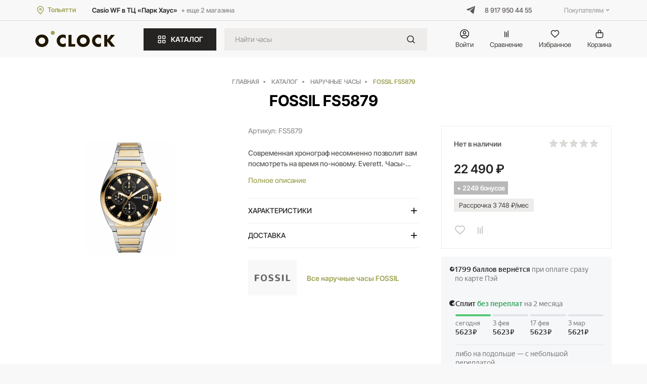

--- FILE ---
content_type: text/html; charset=UTF-8
request_url: https://platinawatch.ru/catalog/product/fossil_fs5879/
body_size: 21997
content:

<!DOCTYPE html>
<html lang="ru">
<head>

    <meta charset="utf-8">
    <title>FOSSIL FS5879: купить в интернет-магазине O'Clock</title>
    <meta name="viewport" content="width=device-width">
    <link rel="apple-touch-icon" sizes="180x180" href="/favicon.ico">
    <link rel="icon" type="image/png" sizes="32x32" href="/favicon.ico">
    <link rel="icon" type="image/png" sizes="16x16" href="/favicon.ico">
    <link rel="mask-icon" href="/local/templates/new/img/favicon/safari-pinned-tab.svg" color="#5bbad5">
    <meta name="msapplication-TileColor" content="#da532c">
    <meta name="theme-color" content="#ffffff">
        
                                        
                            
    <meta http-equiv="Content-Type" content="text/html; charset=UTF-8" />
<meta name="keywords" content="FOSSIL FS5879" />
<meta name="description" content="FOSSIL FS5879 в наличии по выгодной цене! Доставка или самовывоз из магазина." />
<script data-skip-moving="true">(function(w, d, n) {var cl = "bx-core";var ht = d.documentElement;var htc = ht ? ht.className : undefined;if (htc === undefined || htc.indexOf(cl) !== -1){return;}var ua = n.userAgent;if (/(iPad;)|(iPhone;)/i.test(ua)){cl += " bx-ios";}else if (/Windows/i.test(ua)){cl += ' bx-win';}else if (/Macintosh/i.test(ua)){cl += " bx-mac";}else if (/Linux/i.test(ua) && !/Android/i.test(ua)){cl += " bx-linux";}else if (/Android/i.test(ua)){cl += " bx-android";}cl += (/(ipad|iphone|android|mobile|touch)/i.test(ua) ? " bx-touch" : " bx-no-touch");cl += w.devicePixelRatio && w.devicePixelRatio >= 2? " bx-retina": " bx-no-retina";if (/AppleWebKit/.test(ua)){cl += " bx-chrome";}else if (/Opera/.test(ua)){cl += " bx-opera";}else if (/Firefox/.test(ua)){cl += " bx-firefox";}ht.className = htc ? htc + " " + cl : cl;})(window, document, navigator);</script>

<link href="/bitrix/js/ui/design-tokens/dist/ui.design-tokens.min.css?171758374823463" type="text/css"  rel="stylesheet" />
<link href="/bitrix/js/ui/fonts/opensans/ui.font.opensans.min.css?17175837452320" type="text/css"  rel="stylesheet" />
<link href="/bitrix/js/main/popup/dist/main.popup.bundle.min.css?175429650528056" type="text/css"  rel="stylesheet" />
<link href="/bitrix/cache/css/s1/new/template_8f6a79fb4ec488ce9909f5e3be873b98/template_8f6a79fb4ec488ce9909f5e3be873b98_v1.css?1765518537226694" type="text/css"  data-template-style="true" rel="stylesheet" />






<!-- Yandex.Metrika counter -->
<noscript><div><img src="https://mc.yandex.ru/watch/57345472" style="position:absolute; left:-9999px;" alt="" /></div></noscript>
<!-- /Yandex.Metrika counter -->
</head>
<body>
<div class="dark_layer js_dark_layer"></div><header>
            <div class="top_line">
            <div class="wrapper">
                <div class="location_block">
                    <a href="/include/ajax/cities.php" class="link_icon js_ajax_popup_link">
                        <svg class="left" width="20" height="20" viewBox="0 0 20 20" fill="none" xmlns="http://www.w3.org/2000/svg">
                            <path d="M10 17.5C12.9167 14.5 15.8333 11.8137 15.8333 8.5C15.8333 5.18629 13.2217 2.5 10 2.5C6.77834 2.5 4.16667 5.18629 4.16667 8.5C4.16667 11.8137 7.08334 14.5 10 17.5Z" stroke-width="1.5" stroke-linecap="round" stroke-linejoin="round"/>
                            <path d="M10 10C10.9205 10 11.6667 9.25381 11.6667 8.33333C11.6667 7.41286 10.9205 6.66667 10 6.66667C9.07953 6.66667 8.33334 7.41286 8.33334 8.33333C8.33334 9.25381 9.07953 10 10 10Z" stroke-width="1.5" stroke-linecap="round" stroke-linejoin="round"/>
                        </svg>
                        <span>Тольятти</span>
                    </a>
                    <div class="shops">
                                                
    <span>Casio WF в ТЦ «Парк Хаус»</span>
            <a href="/contacts/">+ еще 2 магазина</a>
                        </div>
                </div>
                <div class="links_block">
                    <a href="https://t.me/platinawatch" class="tg" target="_blank">
                        <svg width="17" height="16" viewBox="0 0 17 16" fill="none" xmlns="http://www.w3.org/2000/svg">
                            <path d="M16.8889 0.535311L14.2174 14.482C14.2174 14.482 13.8436 15.449 12.8168 14.9852L6.65296 10.0912L6.62437 10.0768C7.45697 9.30257 13.9132 3.29126 14.1954 3.01877C14.6322 2.59677 14.3611 2.34554 13.8539 2.66432L4.31715 8.93597L0.637901 7.65401C0.637901 7.65401 0.0588954 7.44073 0.00319364 6.97698C-0.053241 6.51247 0.656956 6.26124 0.656956 6.26124L15.6561 0.167953C15.6561 0.167953 16.8889 -0.392951 16.8889 0.535311Z"/>
                        </svg>
                    </a>
                    <a class="phone" href="tel:89179504455">8 917 950 44 55</a>
                    <nav class="pages_links_block js_flex_menu">
                        <ul class="header_menu">
                            
    <li><a href="/privacy/">Политика конфиденциальности</a></li>
    <li><a href="/contacts/">Контакты</a></li>
    <li><a href="/warranty/">Гарантия и возврат</a></li>
    <li><a href="/dostavka-i-oplata/">Доставка и оплата</a></li>
                        </ul>
                    </nav>
                </div>
            </div>
        </div>
        <div class="header_main">
            <div class="wrapper">
                <a href="/" class="logo">
                    <img src="/local/templates/new/img/logo.svg" alt="logo">
                </a>
                <a href="#" class="btn accent catalog_btn js_catalog_btn">
                    <svg class="left" width="20" height="20" viewBox="0 0 20 20" fill="none" xmlns="http://www.w3.org/2000/svg">
                        <path d="M11.6667 4.66667C11.6667 4.19996 11.6667 3.9666 11.7575 3.78834C11.8374 3.63154 11.9649 3.50406 12.1217 3.42416C12.2999 3.33334 12.5333 3.33334 13 3.33334H15.3333C15.8001 3.33334 16.0334 3.33334 16.2117 3.42416C16.3685 3.50406 16.496 3.63154 16.5758 3.78834C16.6667 3.9666 16.6667 4.19996 16.6667 4.66667V7C16.6667 7.46671 16.6667 7.70007 16.5758 7.87833C16.496 8.03513 16.3685 8.16261 16.2117 8.24251C16.0334 8.33334 15.8001 8.33334 15.3333 8.33334H13C12.5333 8.33334 12.2999 8.33334 12.1217 8.24251C11.9649 8.16261 11.8374 8.03513 11.7575 7.87833C11.6667 7.70007 11.6667 7.46671 11.6667 7V4.66667Z" stroke-width="1.5" stroke-linecap="round" stroke-linejoin="round"/>
                        <path d="M3.33334 4.66667C3.33334 4.19996 3.33334 3.9666 3.42417 3.78834C3.50407 3.63154 3.63155 3.50406 3.78835 3.42416C3.96661 3.33334 4.19997 3.33334 4.66668 3.33334H7.00001C7.46672 3.33334 7.70008 3.33334 7.87834 3.42416C8.03514 3.50406 8.16262 3.63154 8.24252 3.78834C8.33334 3.9666 8.33334 4.19996 8.33334 4.66667V7C8.33334 7.46671 8.33334 7.70007 8.24252 7.87833C8.16262 8.03513 8.03514 8.16261 7.87834 8.24251C7.70008 8.33334 7.46672 8.33334 7.00001 8.33334H4.66668C4.19997 8.33334 3.96661 8.33334 3.78835 8.24251C3.63155 8.16261 3.50407 8.03513 3.42417 7.87833C3.33334 7.70007 3.33334 7.46671 3.33334 7V4.66667Z" stroke-width="1.5" stroke-linecap="round" stroke-linejoin="round"/>
                        <path d="M3.33334 13C3.33334 12.5333 3.33334 12.2999 3.42417 12.1217C3.50407 11.9649 3.63155 11.8374 3.78835 11.7575C3.96661 11.6667 4.19997 11.6667 4.66668 11.6667H7.00001C7.46672 11.6667 7.70008 11.6667 7.87834 11.7575C8.03514 11.8374 8.16262 11.9649 8.24252 12.1217C8.33334 12.2999 8.33334 12.5333 8.33334 13V15.3333C8.33334 15.8 8.33334 16.0334 8.24252 16.2117C8.16262 16.3685 8.03514 16.4959 7.87834 16.5758C7.70008 16.6667 7.46672 16.6667 7.00001 16.6667H4.66668C4.19997 16.6667 3.96661 16.6667 3.78835 16.5758C3.63155 16.4959 3.50407 16.3685 3.42417 16.2117C3.33334 16.0334 3.33334 15.8 3.33334 15.3333V13Z" stroke-width="1.5" stroke-linecap="round" stroke-linejoin="round"/>
                        <path d="M11.6667 13C11.6667 12.5333 11.6667 12.2999 11.7575 12.1217C11.8374 11.9649 11.9649 11.8374 12.1217 11.7575C12.2999 11.6667 12.5333 11.6667 13 11.6667H15.3333C15.8001 11.6667 16.0334 11.6667 16.2117 11.7575C16.3685 11.8374 16.496 11.9649 16.5758 12.1217C16.6667 12.2999 16.6667 12.5333 16.6667 13V15.3333C16.6667 15.8 16.6667 16.0334 16.5758 16.2117C16.496 16.3685 16.3685 16.4959 16.2117 16.5758C16.0334 16.6667 15.8001 16.6667 15.3333 16.6667H13C12.5333 16.6667 12.2999 16.6667 12.1217 16.5758C11.9649 16.4959 11.8374 16.3685 11.7575 16.2117C11.6667 16.0334 11.6667 15.8 11.6667 15.3333V13Z" stroke-width="1.5" stroke-linecap="round" stroke-linejoin="round"/>
                    </svg>
                    <svg class="left open" width="20" height="20" viewBox="0 0 20 20" fill="none" xmlns="http://www.w3.org/2000/svg">
                        <path d="M5 5L15 15M15 5L5 15" stroke-width="1.5" stroke-linecap="round" stroke-linejoin="round"/>
                    </svg>
                    КАТАЛОГ
                </a>
                <form class="main_search_block" action="/search/">
                    <input type="text" class="txt2" name="q" autocomplete="off" value="" placeholder="Найти часы">
                    <button name="s" value="1">
                        <svg width="24" height="24" viewBox="0 0 24 24" fill="none" xmlns="http://www.w3.org/2000/svg">
                            <path d="M15.5 15.5L19 19" stroke-width="1.5" stroke-linecap="round" stroke-linejoin="round"/>
                            <path d="M5 11C5 14.3137 7.68629 17 11 17C12.6597 17 14.1621 16.3261 15.2483 15.237C16.3308 14.1517 17 12.654 17 11C17 7.68629 14.3137 5 11 5C7.68629 5 5 7.68629 5 11Z" stroke-width="1.5" stroke-linecap="round" stroke-linejoin="round"/>
                        </svg>
                    </button>
                </form>
                <div class="header_links">
                                            <a href="#auth" class="link js_txt_popup_link">
                            <span class="icon">
                                <svg width="20" height="20" viewBox="0 0 20 20" fill="none" xmlns="http://www.w3.org/2000/svg">
                                    <g clip-path="url(#clip0_12_30)"><path d="M9.99996 1.66663C5.39759 1.66663 1.66663 5.39759 1.66663 9.99996C1.66663 14.6023 5.39759 18.3333 9.99996 18.3333C14.6023 18.3333 18.3333 14.6023 18.3333 9.99996C18.3333 5.39759 14.6023 1.66663 9.99996 1.66663Z" stroke-width="1.5" stroke-linecap="round" stroke-linejoin="round"/><path d="M3.5592 15.288C3.5592 15.288 5.41673 12.9166 10.0001 12.9166C14.5834 12.9166 16.4409 15.288 16.4409 15.288" stroke-width="1.5" stroke-linecap="round" stroke-linejoin="round"/><path d="M10 10C11.3807 10 12.5 8.88071 12.5 7.5C12.5 6.11929 11.3807 5 10 5C8.61929 5 7.5 6.11929 7.5 7.5C7.5 8.88071 8.61929 10 10 10Z" stroke-width="1.5" stroke-linecap="round" stroke-linejoin="round"/></g>
                                </svg>
                            </span>
                            <span>Войти</span>
                        </a>
                                        <a href="/compare/" class="link jscompare_list_count">
                        <span class="icon">
                            <svg width="20" height="20" viewBox="0 0 20 20" fill="none" xmlns="http://www.w3.org/2000/svg">
                                <path d="M13.3333 4.16666V15.8333M6.66666 5.83333L6.66666 15.8333M9.99999 7.5V15.8333" stroke-width="1.5" stroke-linecap="round" stroke-linejoin="round"/>
                            </svg>
                            <span style="display: none" class="num"></span>
                        </span>
                        <span>Сравнение</span>
                    </a>


<a href="/personal/favorites/" class="link js_favorite_link">
    <span class="icon">
        <svg width="20" height="20" viewBox="0 0 20 20" fill="none" xmlns="http://www.w3.org/2000/svg">
            <path fill-rule="evenodd" clip-rule="evenodd" d="M10 5.00011C8.50049 3.2526 5.99481 2.71253 4.11602 4.31273C2.23723 5.91293 1.97273 8.58839 3.44815 10.481C4.67486 12.0545 8.38733 15.3732 9.60407 16.4473C9.7402 16.5675 9.80827 16.6276 9.88766 16.6512C9.95695 16.6718 10.0328 16.6718 10.1021 16.6512C10.1815 16.6276 10.2495 16.5675 10.3857 16.4473C11.6024 15.3732 15.3149 12.0545 16.5416 10.481C18.017 8.58839 17.7848 5.8961 15.8737 4.31273C13.9626 2.72937 11.4995 3.2526 10 5.00011Z" stroke-width="1.5" stroke-linecap="round" stroke-linejoin="round"/>
        </svg>
        <span style="display: none" class="num mark_point"></span>
    </span>
    <span>Избранное</span>
</a>                                        
<a href="/basket/" class="link">
    <span class="icon">
        <svg width="20" height="20" viewBox="0 0 20 20" fill="none" xmlns="http://www.w3.org/2000/svg">
            <path d="M7.50001 9.16667V5C7.50001 3.61929 8.6193 2.5 10 2.5C11.3807 2.5 12.5 3.61929 12.5 5V9.13939M8.66668 17.5H11.3333C13.2002 17.5 14.1336 17.5 14.8466 17.1367C15.4739 16.8171 15.9838 16.3072 16.3034 15.68C16.6667 14.9669 16.6667 14.0335 16.6667 12.1667V10.1667C16.6667 9.23325 16.6667 8.76654 16.485 8.41002C16.3252 8.09641 16.0703 7.84144 15.7567 7.68166C15.4001 7.5 14.9334 7.5 14 7.5H6.00001C5.06659 7.5 4.59988 7.5 4.24336 7.68166C3.92976 7.84144 3.67479 8.09641 3.515 8.41002C3.33334 8.76654 3.33334 9.23325 3.33334 10.1667V12.1667C3.33334 14.0335 3.33334 14.9669 3.69666 15.68C4.01623 16.3072 4.52617 16.8171 5.15338 17.1367C5.86641 17.5 6.79983 17.5 8.66668 17.5Z" stroke-width="1.5" stroke-linecap="round" stroke-linejoin="round"/>
        </svg>
        <span style="display: none" class="num js_basket_icon"></span>
    </span>
    <span>Корзина</span>
</a>
                </div>
                <a href="#" class="mobile_search_link js_catalog_btn">
                    <img src="/local/templates/new/img/search.svg" alt="search">
                    <img src="/local/templates/new/img/close.svg" alt="search" class="open">
                </a>
                <a href="#" class="hamburger hamburger--squeeze js_hamburger">
                    <span class="hamburger-box">
                        <span class="hamburger-inner"></span>
                    </span>
                </a>
            </div>
        </div>
        <div class="dropdown_catalog_block js_dropdown_catalog_block">
            <div class="wrapper">
                <form class="main_search_block" action="/search/">
                    <input type="text" class="txt2" name="q" autocomplete="off" value="" placeholder="Найти часы">
                    <button name="s" value="1">
                        <svg width="24" height="24" viewBox="0 0 24 24" fill="none" xmlns="http://www.w3.org/2000/svg">
                            <path d="M15.5 15.5L19 19" stroke-width="1.5" stroke-linecap="round" stroke-linejoin="round"/>
                            <path d="M5 11C5 14.3137 7.68629 17 11 17C12.6597 17 14.1621 16.3261 15.2483 15.237C16.3308 14.1517 17 12.654 17 11C17 7.68629 14.3137 5 11 5C7.68629 5 5 7.68629 5 11Z" stroke-width="1.5" stroke-linecap="round" stroke-linejoin="round"/>
                        </svg>
                    </button>
                </form>
                <div class="top_links">
                    <a href="/catalog/all_watches/" class="btn gray">
                        <svg class="left" width="20" height="20" viewBox="0 0 20 20" fill="none" xmlns="http://www.w3.org/2000/svg">
                            <path d="M11.6668 4.66666C11.6668 4.19995 11.6668 3.9666 11.7577 3.78834C11.8376 3.63153 11.965 3.50405 12.1218 3.42416C12.3001 3.33333 12.5335 3.33333 13.0002 3.33333H15.3335C15.8002 3.33333 16.0336 3.33333 16.2118 3.42416C16.3686 3.50405 16.4961 3.63153 16.576 3.78834C16.6668 3.9666 16.6668 4.19995 16.6668 4.66666V6.99999C16.6668 7.46671 16.6668 7.70006 16.576 7.87832C16.4961 8.03512 16.3686 8.16261 16.2118 8.2425C16.0336 8.33333 15.8002 8.33333 15.3335 8.33333H13.0002C12.5335 8.33333 12.3001 8.33333 12.1218 8.2425C11.965 8.16261 11.8376 8.03512 11.7577 7.87832C11.6668 7.70006 11.6668 7.46671 11.6668 6.99999V4.66666Z" stroke-width="1.5" stroke-linecap="round" stroke-linejoin="round"/>
                            <path d="M3.3335 4.66666C3.3335 4.19995 3.3335 3.9666 3.42432 3.78834C3.50422 3.63153 3.6317 3.50405 3.7885 3.42416C3.96676 3.33333 4.20012 3.33333 4.66683 3.33333H7.00016C7.46687 3.33333 7.70023 3.33333 7.87849 3.42416C8.03529 3.50405 8.16277 3.63153 8.24267 3.78834C8.3335 3.9666 8.3335 4.19995 8.3335 4.66666V6.99999C8.3335 7.46671 8.3335 7.70006 8.24267 7.87832C8.16277 8.03512 8.03529 8.16261 7.87849 8.2425C7.70023 8.33333 7.46687 8.33333 7.00016 8.33333H4.66683C4.20012 8.33333 3.96676 8.33333 3.7885 8.2425C3.6317 8.16261 3.50422 8.03512 3.42432 7.87832C3.3335 7.70006 3.3335 7.46671 3.3335 6.99999V4.66666Z" stroke-width="1.5" stroke-linecap="round" stroke-linejoin="round"/>
                            <path d="M3.3335 13C3.3335 12.5333 3.3335 12.2999 3.42432 12.1217C3.50422 11.9649 3.6317 11.8374 3.7885 11.7575C3.96676 11.6667 4.20012 11.6667 4.66683 11.6667H7.00016C7.46687 11.6667 7.70023 11.6667 7.87849 11.7575C8.03529 11.8374 8.16277 11.9649 8.24267 12.1217C8.3335 12.2999 8.3335 12.5333 8.3335 13V15.3333C8.3335 15.8 8.3335 16.0334 8.24267 16.2117C8.16277 16.3685 8.03529 16.4959 7.87849 16.5758C7.70023 16.6667 7.46687 16.6667 7.00016 16.6667H4.66683C4.20012 16.6667 3.96676 16.6667 3.7885 16.5758C3.6317 16.4959 3.50422 16.3685 3.42432 16.2117C3.3335 16.0334 3.3335 15.8 3.3335 15.3333V13Z" stroke-width="1.5" stroke-linecap="round" stroke-linejoin="round"/>
                            <path d="M11.6668 13C11.6668 12.5333 11.6668 12.2999 11.7577 12.1217C11.8376 11.9649 11.965 11.8374 12.1218 11.7575C12.3001 11.6667 12.5335 11.6667 13.0002 11.6667H15.3335C15.8002 11.6667 16.0336 11.6667 16.2118 11.7575C16.3686 11.8374 16.4961 11.9649 16.576 12.1217C16.6668 12.2999 16.6668 12.5333 16.6668 13V15.3333C16.6668 15.8 16.6668 16.0334 16.576 16.2117C16.4961 16.3685 16.3686 16.4959 16.2118 16.5758C16.0336 16.6667 15.8002 16.6667 15.3335 16.6667H13.0002C12.5335 16.6667 12.3001 16.6667 12.1218 16.5758C11.965 16.4959 11.8376 16.3685 11.7577 16.2117C11.6668 16.0334 11.6668 15.8 11.6668 15.3333V13Z" stroke-width="1.5" stroke-linecap="round" stroke-linejoin="round"/>
                        </svg>
                        Все наручные часы
                    </a>
                    <a href="/sale/" class="btn gray">
                        <svg class="left" width="20" height="20" viewBox="0 0 20 20" fill="none" xmlns="http://www.w3.org/2000/svg">
                            <path d="M2.59399 7.50014H17.4064M5.87409 2.5422L10.0002 7.50019L14.1333 2.54568M17.2386 7.10768L14.3648 2.79701C14.2924 2.68847 14.2562 2.6342 14.2084 2.59491C14.1661 2.56013 14.1174 2.53404 14.065 2.51812C14.0058 2.50014 13.9405 2.50014 13.8101 2.50014H6.19033C6.05988 2.50014 5.99466 2.50014 5.93545 2.51812C5.88304 2.53404 5.83428 2.56013 5.79197 2.59491C5.74417 2.6342 5.70799 2.68847 5.63563 2.79701L2.76184 7.10768C2.66764 7.24898 2.62054 7.31963 2.60366 7.39564C2.58875 7.46277 2.59069 7.53254 2.6093 7.59874C2.63037 7.67369 2.68132 7.74162 2.78321 7.87748L9.46687 16.789C9.6478 17.0303 9.73827 17.1509 9.84918 17.194C9.94632 17.2318 10.0541 17.2318 10.1512 17.194C10.2621 17.1509 10.3526 17.0303 10.5335 16.789L17.2172 7.87748C17.3191 7.74162 17.37 7.67369 17.3911 7.59874C17.4097 7.53254 17.4117 7.46277 17.3967 7.39564C17.3799 7.31963 17.3328 7.24898 17.2386 7.10768Z" stroke-width="1.5" stroke-linecap="round" stroke-linejoin="round"/>
                        </svg>
                        Промо предложения
                    </a>
                </div>
                <div class="catalog_block">
                    <div class="main_block">
                        <div class="text_menu js_grid_item">
    <div class="title">Бренды</div>
    <div class="wrap_new">
        <a href="/catalog/all_watches/f/brend-is-armani/">ARMANI</a>
        <a href="/catalog/all_watches/f/brend-is-beverly_hills_polo_club/">BEVERLY HILLS POLO CLUB</a>
        <a href="/catalog/all_watches/f/brend-is-boss/" >BOSS </a>
        <a href="/catalog/all_watches/f/brend-is-calvin_klein/">CALVIN KLEIN</a>
        <a href="/catalog/all_watches/f/brend-is-carl_von_zeyten/">CARL VON ZEYTEN</a>
        <a href="/catalog/all_watches/f/brend-is-candino//">CANDINO</a>
        <a href="/catalog/all_watches/f/brend-is-casio/">CASIO</a>
        <a href="/catalog/all_watches/f/brend-is-certina/">CERTINA <img class="switzenland" src="/local/templates/new/img/switzerland.svg" alt=""></a>
        <a href="/catalog/all_watches/f/brend-is-citizen/">CITIZEN</a>
        <a href="/catalog/all_watches/f/brend-is-cover/">COVER <img class="switzenland" src="/local/templates/new/img/switzerland.svg" alt=""></a>
        <a href="/catalog/all_watches/f/brend-is-diesel/">DIESEL</a>
        <a href="/catalog/all_watches/f/brend-is-festina/">FESTINA</a>
        <a href="/catalog/all_watches/f/brend-is-fossil/">FOSSIL</a>
<a href="/catalog/all_watches/f/brend-is-greenwich/">GREENWICH</a>
        <a href="/catalog/all_watches/f/brend-is-guess/">GUESS</a>
        <a href="/catalog/all_watches/f/brend-is-jacques_lemans/">JACQUES LEMANS</a>
<a href="/catalog/all_watches/f/brend-is-lacoste/">LACOSTE</a>
        <a href="/catalog/all_watches/f/brend-is-philipp_plein/">PHILIPP PLEIN</a>
<a href="/catalog/all_watches/f/brend-is-rado/">RADO <img class="switzenland" src="/local/templates/new/img/switzerland.svg" alt=""></a>
        <a href="/catalog/all_watches/f/brend-is-swiss_alpine_military/">SWISS ALPINE MILITARY <img class="switzenland" src="/local/templates/new/img/switzerland.svg" alt=""></a>
<a href="/catalog/all_watches/f/brend-is-swiss_military_hanowa/">SWISS MILITARY HANOWA<img class="switzenland" src="/local/templates/new/img/switzerland.svg" alt=""></a>
        <a href="/catalog/all_watches/f/brend-is-tissot/">TISSOT <img class="switzenland" src="/local/templates/new/img/switzerland.svg" alt=""></a>
<a href="/catalog/all_watches/f/brend-is-tommy_hilfiger/">TOMMY HILFIGER</a>
        <a href="/catalog/all_watches/f/brend-is-venezianico/">VENEZIANICO</a>

    </div>
</div>
<div class="text_menu js_grid_item">
    <div class="title">Механизм</div>
    <div class="wrap_new">
        <a href="/catalog/all_watches/f/tip_mekhanizma-is-mekhanicheskie/">Механические наручные часы</a>
        <a href="/catalog/all_watches/f/tip_mekhanizma-is-kvartsevye/">Кварцевые наручные часы</a>
    </div>
</div>
<div class="text_menu js_grid_item">
    <div class="title">Популярные материалы корпуса</div>
    <div class="wrap_new">
        <a href="/catalog/all_watches/f/material_korpusa-is-karbon/">Карбон</a>
        <a href="/catalog/all_watches/f/material_korpusa-is-keramika/">Керамика</a>
        <a href="/catalog/all_watches/f/material_korpusa-is-latun/">Латунь</a>
        <a href="/catalog/all_watches/f/material_korpusa-is-nerzhaveyushchaya_stal/">Нержавеющая сталь</a>
        <a href="/catalog/all_watches/f/material_korpusa-is-plastik/">Пластик</a>
        <a href="/catalog/all_watches/f/material_korpusa-is-titan/">Титан</a>
    </div>
</div>
<div class="text_menu js_grid_item">
    <div class="title">Популярные цвета корпуса</div>
    <div class="wrap_new">
        <a href="/catalog/all_watches/f/tsvet_korpusa-is-belyy/">Белый</a>
        <a href="/catalog/all_watches/f/tsvet_korpusa-is-chernyy/">Черный</a>
        <a href="/catalog/all_watches/f/tsvet_korpusa-is-zolotoy/">Золотой</a>
        <a href="/catalog/all_watches/f/nx!tsvet_korpusa-is-stalnoy/">Стальной</a>
        <a href="/catalog/all_watches/f/tsvet_korpusa-is-rozovyy/">Розовый</a>
    </div>
</div>
<div class="text_menu js_grid_item">
    <div class="title">Стекло</div>
    <div class="wrap_new">
        <a href="/catalog/all_watches/f/steklo-is-mineralnoe/">Минеральное</a>
        <a href="/catalog/all_watches/f/steklo-is-plastikovoe_organicheskoe/">Пластиковое</a>
        <a href="/catalog/all_watches/f/steklo-is-sapfirovoe/">Сапфировое</a>
    </div>
</div>                    </div>
                    <div class="links_block">
                        <a href="/catalog/all_watches/f/dlya_kogo-is-zhenskie/">
                            <span class="img_block respons_wrapp">
                                <span class="respons_content">
                                    <img src="/local/templates/new/img/tube-spinner.svg" data-src="/local/templates/new/img/img_01.jpg" class="js_lazy_load" alt="img">
                                </span>
                            </span>
                            Женские наручные часы
                        </a>
                        <a href="/catalog/all_watches/f/dlya_kogo-is-muzhskie/">
                            <span class="img_block respons_wrapp">
                                <span class="respons_content">
                                    <img src="/local/templates/new/img/tube-spinner.svg" data-src="/local/templates/new/img/img_02.jpg" class="js_lazy_load" alt="img">
                                </span>
                            </span>
                            Мужские наручные часы
                        </a>
                    </div>
                </div>
                <div class="bottom_links">
                    

            <a href="/brands/tissot/" class="respons_wrapp" title="Tissot">
            <span class="respons_content">
                <img src="/upload/iblock/85a/e7zns4usfjbsm7q1lchn1dgxwfq93nqq.png" alt="Tissot" />
            </span>
        </a>
            <a href="/brands/certina/" class="respons_wrapp" title="Certina">
            <span class="respons_content">
                <img src="/upload/iblock/82c/bmqqssaf00rouvxsn0wq1900lskyjlmd.png" alt="Certina" />
            </span>
        </a>
            <a href="/brands/lacoste/" class="respons_wrapp" title="Lacoste">
            <span class="respons_content">
                <img src="/upload/uf/a22/rt9gtnq8552ae5tat5he6qdgu2g4eq1j.png" alt="Lacoste" />
            </span>
        </a>
            <a href="/brands/armani/" class="respons_wrapp" title="Armani">
            <span class="respons_content">
                <img src="/upload/iblock/088/oniidswumyywee3v5mgbum0vnczthqb6.png" alt="Armani" />
            </span>
        </a>
            <a href="/brands/casio/" class="respons_wrapp" title="Casio">
            <span class="respons_content">
                <img src="/upload/iblock/874/hbhk96a551vfyvs7pc95v0emp01trc2h.png" alt="Casio" />
            </span>
        </a>
            <a href="/brands/calvin-klein/" class="respons_wrapp" title="Calvin Klein">
            <span class="respons_content">
                <img src="/upload/iblock/3ab/x4swmlb30ihtqtauzyx7qr4vfy2xj1k6.png" alt="Calvin Klein" />
            </span>
        </a>
            <a href="/brands/diesel/" class="respons_wrapp" title="Diesel">
            <span class="respons_content">
                <img src="/upload/iblock/aac/c6bu761x4wxa59tgpv3z5g0rzonvfb8a.png" alt="Diesel" />
            </span>
        </a>
            <a href="/brands/fossil/" class="respons_wrapp" title="Fossil">
            <span class="respons_content">
                <img src="/upload/iblock/e52/yt5s6vdz9h0pno0c7p10wbkpnc1m5fxb.png" alt="Fossil" />
            </span>
        </a>
            <a href="/brands/guess/" class="respons_wrapp" title="Guess">
            <span class="respons_content">
                <img src="/upload/iblock/79b/ccuba2be97qn8kqg57k04sjkyq0i4hyk.png" alt="Guess" />
            </span>
        </a>
            <a href="/brands/jacques-lemans/" class="respons_wrapp" title="Jacques Lemans">
            <span class="respons_content">
                <img src="/upload/iblock/b91/l46ltcgwepku92p0ju31ev7qq2532p3x.png" alt="Jacques Lemans" />
            </span>
        </a>
            <a href="/brands/rado/" class="respons_wrapp" title="Rado">
            <span class="respons_content">
                <img src="/upload/iblock/0c0/lj6kut3ib94khoc0tx69rsyh4anhef3j.png" alt="Rado" />
            </span>
        </a>
            <a href="/brands/citizen/" class="respons_wrapp" title="Citizen">
            <span class="respons_content">
                <img src="/upload/iblock/902/90ls1u0miqpgpf6ygib357p19pe6k1qm.png" alt="Citizen" />
            </span>
        </a>
            <a href="/brands/swiss-alpine-military/" class="respons_wrapp" title="Swiss Alpine Military">
            <span class="respons_content">
                <img src="/upload/iblock/9e9/34dyhi9a2bt6h7nfqqgpsovkksys6m3j.png" alt="Swiss Alpine Military" />
            </span>
        </a>
            <a href="/brands/candino/" class="respons_wrapp" title="Candino">
            <span class="respons_content">
                <img src="/upload/iblock/12f/xt4uww4etxul2j0fyk1evl021kewyw2m.png" alt="Candino" />
            </span>
        </a>
            <a href="/brands/philipp-plein/" class="respons_wrapp" title="Philipp Plein">
            <span class="respons_content">
                <img src="/upload/iblock/ad1/dcaqc1ghs352mmg24qvamkx5kug7ttyt.png" alt="Philipp Plein" />
            </span>
        </a>
            <a href="/brands/cover/" class="respons_wrapp" title="Cover">
            <span class="respons_content">
                <img src="/upload/iblock/a7f/xf6i6h9fchmutynbu3v6dn6e0m40xfsd.png" alt="Cover" />
            </span>
        </a>
            <a href="/brands/venezianico/" class="respons_wrapp" title="Venezianico">
            <span class="respons_content">
                <img src="/upload/iblock/ae2/x9emhgje7e0jfgnigessztipsaqwibv5.png" alt="Venezianico" />
            </span>
        </a>
            <a href="/brands/carl-von-zeyten/" class="respons_wrapp" title="Carl Von Zeyten">
            <span class="respons_content">
                <img src="/upload/iblock/58d/zo2pzekm3y04nizqwi4gudizllep26id.png" alt="Carl Von Zeyten" />
            </span>
        </a>
            <a href="/brands/beverly-hills-polo-club/" class="respons_wrapp" title="Beverly hills polo club">
            <span class="respons_content">
                <img src="/upload/iblock/c52/7x318g599zgwwnngk705ppnv68bv7dir.png" alt="Beverly hills polo club" />
            </span>
        </a>
            <a href="/brands/festina/" class="respons_wrapp" title="Festina">
            <span class="respons_content">
                <img src="/upload/iblock/50d/trrs0fn1u252l1mpvqonu5lllgl5w2lx.png" alt="Festina" />
            </span>
        </a>
            <a href="/brands/boss/" class="respons_wrapp" title="BOSS">
            <span class="respons_content">
                <img src="/upload/iblock/62a/tr8uh0m9x129o39e0w2byy7i8z7h5avk.png" alt="BOSS" />
            </span>
        </a>
            <a href="/brands/tommy-hilfiger/" class="respons_wrapp" title="TOMMY HILFIGER">
            <span class="respons_content">
                <img src="/upload/iblock/6d9/taujdalqu1i5c8j7u5jkzedaee4iyk7e.png" alt="TOMMY HILFIGER" />
            </span>
        </a>
            <a href="/brands/greenwich/" class="respons_wrapp" title="GREENWICH">
            <span class="respons_content">
                <img src="/upload/iblock/d3e/r56cupel0tip6eekdj65cj08mu0mkedq.png" alt="GREENWICH" />
            </span>
        </a>
            <a href="/brands/swiss-military-hanowa/" class="respons_wrapp" title="SWISS MILITARY HANOWA">
            <span class="respons_content">
                <img src="/upload/iblock/124/rd6ftiwcu5l34puzsk2kt62swe5m7fc9.png" alt="SWISS MILITARY HANOWA" />
            </span>
        </a>
                    </div>
            </div>
        </div>
        <div class="mobile_menu js_mobile_menu">
            <div class="wrapper">
                <div class="location_block">
                    <a href="/include/ajax/cities.php" class="link_icon js_ajax_popup_link">
                        <svg class="left" width="20" height="20" viewBox="0 0 20 20" fill="none" xmlns="http://www.w3.org/2000/svg">
                            <path d="M10 17.5C12.9167 14.5 15.8333 11.8137 15.8333 8.5C15.8333 5.18629 13.2217 2.5 10 2.5C6.77834 2.5 4.16667 5.18629 4.16667 8.5C4.16667 11.8137 7.08334 14.5 10 17.5Z" stroke-width="1.5" stroke-linecap="round" stroke-linejoin="round"/>
                            <path d="M10 10C10.9205 10 11.6667 9.25381 11.6667 8.33333C11.6667 7.41286 10.9205 6.66667 10 6.66667C9.07953 6.66667 8.33334 7.41286 8.33334 8.33333C8.33334 9.25381 9.07953 10 10 10Z" stroke-width="1.5" stroke-linecap="round" stroke-linejoin="round"/>
                        </svg>
                        <span>Тольятти</span>
                    </a>
                    <div class="shops">
                                                
    <span>Casio WF в ТЦ «Парк Хаус»</span>
            <a href="/contacts/">+ еще 2 магазина</a>
                        </div>
                </div>
                <div class="enter_block">
                                            <a href="#auth" class="link js_txt_popup_link">
                            <svg width="20" height="20" viewBox="0 0 20 20" fill="none" xmlns="http://www.w3.org/2000/svg">
                                <g clip-path="url(#clip0_12_30)"><path d="M9.99996 1.66663C5.39759 1.66663 1.66663 5.39759 1.66663 9.99996C1.66663 14.6023 5.39759 18.3333 9.99996 18.3333C14.6023 18.3333 18.3333 14.6023 18.3333 9.99996C18.3333 5.39759 14.6023 1.66663 9.99996 1.66663Z" stroke-width="1.5" stroke-linecap="round" stroke-linejoin="round"/><path d="M3.5592 15.288C3.5592 15.288 5.41673 12.9166 10.0001 12.9166C14.5834 12.9166 16.4409 15.288 16.4409 15.288" stroke-width="1.5" stroke-linecap="round" stroke-linejoin="round"/><path d="M10 10C11.3807 10 12.5 8.88071 12.5 7.5C12.5 6.11929 11.3807 5 10 5C8.61929 5 7.5 6.11929 7.5 7.5C7.5 8.88071 8.61929 10 10 10Z" stroke-width="1.5" stroke-linecap="round" stroke-linejoin="round"/></g>
                            </svg>
                            Войти
                        </a>
                                    </div>
                <div class="main_links">
                    <a href="/catalog/all_watches/" class="link">
                        <svg class="left" width="20" height="20" viewBox="0 0 20 20" fill="none" xmlns="http://www.w3.org/2000/svg">
                            <path d="M11.6667 4.66667C11.6667 4.19996 11.6667 3.9666 11.7575 3.78834C11.8374 3.63154 11.9649 3.50406 12.1217 3.42416C12.2999 3.33334 12.5333 3.33334 13 3.33334H15.3333C15.8001 3.33334 16.0334 3.33334 16.2117 3.42416C16.3685 3.50406 16.496 3.63154 16.5758 3.78834C16.6667 3.9666 16.6667 4.19996 16.6667 4.66667V7C16.6667 7.46671 16.6667 7.70007 16.5758 7.87833C16.496 8.03513 16.3685 8.16261 16.2117 8.24251C16.0334 8.33334 15.8001 8.33334 15.3333 8.33334H13C12.5333 8.33334 12.2999 8.33334 12.1217 8.24251C11.9649 8.16261 11.8374 8.03513 11.7575 7.87833C11.6667 7.70007 11.6667 7.46671 11.6667 7V4.66667Z" stroke-width="1.5" stroke-linecap="round" stroke-linejoin="round"/>
                            <path d="M3.33334 4.66667C3.33334 4.19996 3.33334 3.9666 3.42417 3.78834C3.50407 3.63154 3.63155 3.50406 3.78835 3.42416C3.96661 3.33334 4.19997 3.33334 4.66668 3.33334H7.00001C7.46672 3.33334 7.70008 3.33334 7.87834 3.42416C8.03514 3.50406 8.16262 3.63154 8.24252 3.78834C8.33334 3.9666 8.33334 4.19996 8.33334 4.66667V7C8.33334 7.46671 8.33334 7.70007 8.24252 7.87833C8.16262 8.03513 8.03514 8.16261 7.87834 8.24251C7.70008 8.33334 7.46672 8.33334 7.00001 8.33334H4.66668C4.19997 8.33334 3.96661 8.33334 3.78835 8.24251C3.63155 8.16261 3.50407 8.03513 3.42417 7.87833C3.33334 7.70007 3.33334 7.46671 3.33334 7V4.66667Z" stroke-width="1.5" stroke-linecap="round" stroke-linejoin="round"/>
                            <path d="M3.33334 13C3.33334 12.5333 3.33334 12.2999 3.42417 12.1217C3.50407 11.9649 3.63155 11.8374 3.78835 11.7575C3.96661 11.6667 4.19997 11.6667 4.66668 11.6667H7.00001C7.46672 11.6667 7.70008 11.6667 7.87834 11.7575C8.03514 11.8374 8.16262 11.9649 8.24252 12.1217C8.33334 12.2999 8.33334 12.5333 8.33334 13V15.3333C8.33334 15.8 8.33334 16.0334 8.24252 16.2117C8.16262 16.3685 8.03514 16.4959 7.87834 16.5758C7.70008 16.6667 7.46672 16.6667 7.00001 16.6667H4.66668C4.19997 16.6667 3.96661 16.6667 3.78835 16.5758C3.63155 16.4959 3.50407 16.3685 3.42417 16.2117C3.33334 16.0334 3.33334 15.8 3.33334 15.3333V13Z" stroke-width="1.5" stroke-linecap="round" stroke-linejoin="round"/>
                            <path d="M11.6667 13C11.6667 12.5333 11.6667 12.2999 11.7575 12.1217C11.8374 11.9649 11.9649 11.8374 12.1217 11.7575C12.2999 11.6667 12.5333 11.6667 13 11.6667H15.3333C15.8001 11.6667 16.0334 11.6667 16.2117 11.7575C16.3685 11.8374 16.496 11.9649 16.5758 12.1217C16.6667 12.2999 16.6667 12.5333 16.6667 13V15.3333C16.6667 15.8 16.6667 16.0334 16.5758 16.2117C16.496 16.3685 16.3685 16.4959 16.2117 16.5758C16.0334 16.6667 15.8001 16.6667 15.3333 16.6667H13C12.5333 16.6667 12.2999 16.6667 12.1217 16.5758C11.9649 16.4959 11.8374 16.3685 11.7575 16.2117C11.6667 16.0334 11.6667 15.8 11.6667 15.3333V13Z" stroke-width="1.5" stroke-linecap="round" stroke-linejoin="round"/>
                        </svg>
                        КАТАЛОГ
                    </a>
                    <a href="/sale/" class="link">
                        <svg class="left" width="20" height="20" viewBox="0 0 20 20" fill="none" xmlns="http://www.w3.org/2000/svg">
                            <path d="M2.59399 7.50014H17.4064M5.87409 2.5422L10.0002 7.50019L14.1333 2.54568M17.2386 7.10768L14.3648 2.79701C14.2924 2.68847 14.2562 2.6342 14.2084 2.59491C14.1661 2.56013 14.1174 2.53404 14.065 2.51812C14.0058 2.50014 13.9405 2.50014 13.8101 2.50014H6.19033C6.05988 2.50014 5.99466 2.50014 5.93545 2.51812C5.88304 2.53404 5.83428 2.56013 5.79197 2.59491C5.74417 2.6342 5.70799 2.68847 5.63563 2.79701L2.76184 7.10768C2.66764 7.24898 2.62054 7.31963 2.60366 7.39564C2.58875 7.46277 2.59069 7.53254 2.6093 7.59874C2.63037 7.67369 2.68132 7.74162 2.78321 7.87748L9.46687 16.789C9.6478 17.0303 9.73827 17.1509 9.84918 17.194C9.94632 17.2318 10.0541 17.2318 10.1512 17.194C10.2621 17.1509 10.3526 17.0303 10.5335 16.789L17.2172 7.87748C17.3191 7.74162 17.37 7.67369 17.3911 7.59874C17.4097 7.53254 17.4117 7.46277 17.3967 7.39564C17.3799 7.31963 17.3328 7.24898 17.2386 7.10768Z" stroke-width="1.5" stroke-linecap="round" stroke-linejoin="round"/>
                        </svg>
                        Промо предложения
                    </a>
                    <a href="/catalog/all_watches/f/dlya_kogo-is-zhenskie/" class="link">Женские наручные часы</a>
                    <a href="/catalog/all_watches/f/dlya_kogo-is-muzhskie/" class="link">Мужские наручные часы</a>
                                        
                    <a href="/privacy/" class="link gray">Политика конфиденциальности</a>
                    <a href="/contacts/" class="link gray">Контакты</a>
                    <a href="/warranty/" class="link gray">Гарантия и возврат</a>
                    <a href="/dostavka-i-oplata/" class="link gray">Доставка и оплата</a>
                    </div>
                <a class="phone" href="tel:89179504455">8 917 950 44 55</a>
            </div>
        </div>
        <div class="header_bottom_links">
            <a href="/catalog/" class="link">
                <svg class="left" width="20" height="20" viewBox="0 0 20 20" fill="none" xmlns="http://www.w3.org/2000/svg">
                    <path d="M11.6667 4.66667C11.6667 4.19996 11.6667 3.9666 11.7575 3.78834C11.8374 3.63154 11.9649 3.50406 12.1217 3.42416C12.2999 3.33334 12.5333 3.33334 13 3.33334H15.3333C15.8001 3.33334 16.0334 3.33334 16.2117 3.42416C16.3685 3.50406 16.496 3.63154 16.5758 3.78834C16.6667 3.9666 16.6667 4.19996 16.6667 4.66667V7C16.6667 7.46671 16.6667 7.70007 16.5758 7.87833C16.496 8.03513 16.3685 8.16261 16.2117 8.24251C16.0334 8.33334 15.8001 8.33334 15.3333 8.33334H13C12.5333 8.33334 12.2999 8.33334 12.1217 8.24251C11.9649 8.16261 11.8374 8.03513 11.7575 7.87833C11.6667 7.70007 11.6667 7.46671 11.6667 7V4.66667Z" stroke-width="1.5" stroke-linecap="round" stroke-linejoin="round"/>
                    <path d="M3.33334 4.66667C3.33334 4.19996 3.33334 3.9666 3.42417 3.78834C3.50407 3.63154 3.63155 3.50406 3.78835 3.42416C3.96661 3.33334 4.19997 3.33334 4.66668 3.33334H7.00001C7.46672 3.33334 7.70008 3.33334 7.87834 3.42416C8.03514 3.50406 8.16262 3.63154 8.24252 3.78834C8.33334 3.9666 8.33334 4.19996 8.33334 4.66667V7C8.33334 7.46671 8.33334 7.70007 8.24252 7.87833C8.16262 8.03513 8.03514 8.16261 7.87834 8.24251C7.70008 8.33334 7.46672 8.33334 7.00001 8.33334H4.66668C4.19997 8.33334 3.96661 8.33334 3.78835 8.24251C3.63155 8.16261 3.50407 8.03513 3.42417 7.87833C3.33334 7.70007 3.33334 7.46671 3.33334 7V4.66667Z" stroke-width="1.5" stroke-linecap="round" stroke-linejoin="round"/>
                    <path d="M3.33334 13C3.33334 12.5333 3.33334 12.2999 3.42417 12.1217C3.50407 11.9649 3.63155 11.8374 3.78835 11.7575C3.96661 11.6667 4.19997 11.6667 4.66668 11.6667H7.00001C7.46672 11.6667 7.70008 11.6667 7.87834 11.7575C8.03514 11.8374 8.16262 11.9649 8.24252 12.1217C8.33334 12.2999 8.33334 12.5333 8.33334 13V15.3333C8.33334 15.8 8.33334 16.0334 8.24252 16.2117C8.16262 16.3685 8.03514 16.4959 7.87834 16.5758C7.70008 16.6667 7.46672 16.6667 7.00001 16.6667H4.66668C4.19997 16.6667 3.96661 16.6667 3.78835 16.5758C3.63155 16.4959 3.50407 16.3685 3.42417 16.2117C3.33334 16.0334 3.33334 15.8 3.33334 15.3333V13Z" stroke-width="1.5" stroke-linecap="round" stroke-linejoin="round"/>
                    <path d="M11.6667 13C11.6667 12.5333 11.6667 12.2999 11.7575 12.1217C11.8374 11.9649 11.9649 11.8374 12.1217 11.7575C12.2999 11.6667 12.5333 11.6667 13 11.6667H15.3333C15.8001 11.6667 16.0334 11.6667 16.2117 11.7575C16.3685 11.8374 16.496 11.9649 16.5758 12.1217C16.6667 12.2999 16.6667 12.5333 16.6667 13V15.3333C16.6667 15.8 16.6667 16.0334 16.5758 16.2117C16.496 16.3685 16.3685 16.4959 16.2117 16.5758C16.0334 16.6667 15.8001 16.6667 15.3333 16.6667H13C12.5333 16.6667 12.2999 16.6667 12.1217 16.5758C11.9649 16.4959 11.8374 16.3685 11.7575 16.2117C11.6667 16.0334 11.6667 15.8 11.6667 15.3333V13Z" stroke-width="1.5" stroke-linecap="round" stroke-linejoin="round"/>
                </svg>
                КАТАЛОГ
            </a>
            <a href="/sale/" class="link">
                <svg class="left" width="20" height="20" viewBox="0 0 20 20" fill="none" xmlns="http://www.w3.org/2000/svg">
                    <path d="M2.59399 7.50014H17.4064M5.87409 2.5422L10.0002 7.50019L14.1333 2.54568M17.2386 7.10768L14.3648 2.79701C14.2924 2.68847 14.2562 2.6342 14.2084 2.59491C14.1661 2.56013 14.1174 2.53404 14.065 2.51812C14.0058 2.50014 13.9405 2.50014 13.8101 2.50014H6.19033C6.05988 2.50014 5.99466 2.50014 5.93545 2.51812C5.88304 2.53404 5.83428 2.56013 5.79197 2.59491C5.74417 2.6342 5.70799 2.68847 5.63563 2.79701L2.76184 7.10768C2.66764 7.24898 2.62054 7.31963 2.60366 7.39564C2.58875 7.46277 2.59069 7.53254 2.6093 7.59874C2.63037 7.67369 2.68132 7.74162 2.78321 7.87748L9.46687 16.789C9.6478 17.0303 9.73827 17.1509 9.84918 17.194C9.94632 17.2318 10.0541 17.2318 10.1512 17.194C10.2621 17.1509 10.3526 17.0303 10.5335 16.789L17.2172 7.87748C17.3191 7.74162 17.37 7.67369 17.3911 7.59874C17.4097 7.53254 17.4117 7.46277 17.3967 7.39564C17.3799 7.31963 17.3328 7.24898 17.2386 7.10768Z" stroke-width="1.5" stroke-linecap="round" stroke-linejoin="round"/>
                </svg>
                Промо предложения
            </a>
            <a href="/catalog/all_watches/f/dlya_kogo-is-zhenskie/" class="link">Женские наручные часы</a>
            <a href="/catalog/all_watches/f/dlya_kogo-is-muzhskie/" class="link">Мужские наручные часы</a>
                    </div>
                <div class="header_bottom_line">
        <div class="wrapper">
            <a href="/catalog/all_watches/">
                <svg class="left" width="20" height="20" viewBox="0 0 20 20" fill="none" xmlns="http://www.w3.org/2000/svg">
                    <path d="M11.6667 4.66667C11.6667 4.19996 11.6667 3.9666 11.7575 3.78834C11.8374 3.63154 11.9649 3.50406 12.1217 3.42416C12.2999 3.33334 12.5333 3.33334 13 3.33334H15.3333C15.8001 3.33334 16.0334 3.33334 16.2117 3.42416C16.3685 3.50406 16.496 3.63154 16.5758 3.78834C16.6667 3.9666 16.6667 4.19996 16.6667 4.66667V7C16.6667 7.46671 16.6667 7.70007 16.5758 7.87833C16.496 8.03513 16.3685 8.16261 16.2117 8.24251C16.0334 8.33334 15.8001 8.33334 15.3333 8.33334H13C12.5333 8.33334 12.2999 8.33334 12.1217 8.24251C11.9649 8.16261 11.8374 8.03513 11.7575 7.87833C11.6667 7.70007 11.6667 7.46671 11.6667 7V4.66667Z" stroke-width="1.5" stroke-linecap="round" stroke-linejoin="round"/>
                    <path d="M3.33334 4.66667C3.33334 4.19996 3.33334 3.9666 3.42417 3.78834C3.50407 3.63154 3.63155 3.50406 3.78835 3.42416C3.96661 3.33334 4.19997 3.33334 4.66668 3.33334H7.00001C7.46672 3.33334 7.70008 3.33334 7.87834 3.42416C8.03514 3.50406 8.16262 3.63154 8.24252 3.78834C8.33334 3.9666 8.33334 4.19996 8.33334 4.66667V7C8.33334 7.46671 8.33334 7.70007 8.24252 7.87833C8.16262 8.03513 8.03514 8.16261 7.87834 8.24251C7.70008 8.33334 7.46672 8.33334 7.00001 8.33334H4.66668C4.19997 8.33334 3.96661 8.33334 3.78835 8.24251C3.63155 8.16261 3.50407 8.03513 3.42417 7.87833C3.33334 7.70007 3.33334 7.46671 3.33334 7V4.66667Z" stroke-width="1.5" stroke-linecap="round" stroke-linejoin="round"/>
                    <path d="M3.33334 13C3.33334 12.5333 3.33334 12.2999 3.42417 12.1217C3.50407 11.9649 3.63155 11.8374 3.78835 11.7575C3.96661 11.6667 4.19997 11.6667 4.66668 11.6667H7.00001C7.46672 11.6667 7.70008 11.6667 7.87834 11.7575C8.03514 11.8374 8.16262 11.9649 8.24252 12.1217C8.33334 12.2999 8.33334 12.5333 8.33334 13V15.3333C8.33334 15.8 8.33334 16.0334 8.24252 16.2117C8.16262 16.3685 8.03514 16.4959 7.87834 16.5758C7.70008 16.6667 7.46672 16.6667 7.00001 16.6667H4.66668C4.19997 16.6667 3.96661 16.6667 3.78835 16.5758C3.63155 16.4959 3.50407 16.3685 3.42417 16.2117C3.33334 16.0334 3.33334 15.8 3.33334 15.3333V13Z" stroke-width="1.5" stroke-linecap="round" stroke-linejoin="round"/>
                    <path d="M11.6667 13C11.6667 12.5333 11.6667 12.2999 11.7575 12.1217C11.8374 11.9649 11.9649 11.8374 12.1217 11.7575C12.2999 11.6667 12.5333 11.6667 13 11.6667H15.3333C15.8001 11.6667 16.0334 11.6667 16.2117 11.7575C16.3685 11.8374 16.496 11.9649 16.5758 12.1217C16.6667 12.2999 16.6667 12.5333 16.6667 13V15.3333C16.6667 15.8 16.6667 16.0334 16.5758 16.2117C16.496 16.3685 16.3685 16.4959 16.2117 16.5758C16.0334 16.6667 15.8001 16.6667 15.3333 16.6667H13C12.5333 16.6667 12.2999 16.6667 12.1217 16.5758C11.9649 16.4959 11.8374 16.3685 11.7575 16.2117C11.6667 16.0334 11.6667 15.8 11.6667 15.3333V13Z" stroke-width="1.5" stroke-linecap="round" stroke-linejoin="round"/>
                </svg>
                Каталог
            </a>
            <a href="/compare/" class="jscompare_list_count">
                <span style="display: none" class="num"></span>
                <svg width="20" height="20" viewBox="0 0 20 20" fill="none" xmlns="http://www.w3.org/2000/svg">
                    <path d="M13.3333 4.16666V15.8333M6.66666 5.83333L6.66666 15.8333M9.99999 7.5V15.8333" stroke-width="1.5" stroke-linecap="round" stroke-linejoin="round"/>
                </svg>
                Сравнение
            </a>
            <a href="/basket/" >
    <span style="display: none" class="num js_basket_icon"></span>
    <svg width="20" height="20" viewBox="0 0 20 20" fill="none" xmlns="http://www.w3.org/2000/svg">
        <path d="M7.50001 9.16667V5C7.50001 3.61929 8.6193 2.5 10 2.5C11.3807 2.5 12.5 3.61929 12.5 5V9.13939M8.66668 17.5H11.3333C13.2002 17.5 14.1336 17.5 14.8466 17.1367C15.4739 16.8171 15.9838 16.3072 16.3034 15.68C16.6667 14.9669 16.6667 14.0335 16.6667 12.1667V10.1667C16.6667 9.23325 16.6667 8.76654 16.485 8.41002C16.3252 8.09641 16.0703 7.84144 15.7567 7.68166C15.4001 7.5 14.9334 7.5 14 7.5H6.00001C5.06659 7.5 4.59988 7.5 4.24336 7.68166C3.92976 7.84144 3.67479 8.09641 3.515 8.41002C3.33334 8.76654 3.33334 9.23325 3.33334 10.1667V12.1667C3.33334 14.0335 3.33334 14.9669 3.69666 15.68C4.01623 16.3072 4.52617 16.8171 5.15338 17.1367C5.86641 17.5 6.79983 17.5 8.66668 17.5Z" stroke-width="1.5" stroke-linecap="round" stroke-linejoin="round"/>
    </svg>
    Корзина
</a>            

<a href="/personal/favorites/" class="js_favorite_link">
    <span style="display: none" class="num mark_point"></span>
    <svg width="20" height="20" viewBox="0 0 20 20" fill="none" xmlns="http://www.w3.org/2000/svg">
        <path fill-rule="evenodd" clip-rule="evenodd" d="M10 5.00011C8.50049 3.2526 5.99481 2.71253 4.11602 4.31273C2.23723 5.91293 1.97273 8.58839 3.44815 10.481C4.67486 12.0545 8.38733 15.3732 9.60407 16.4473C9.7402 16.5675 9.80827 16.6276 9.88766 16.6512C9.95695 16.6718 10.0328 16.6718 10.1021 16.6512C10.1815 16.6276 10.2495 16.5675 10.3857 16.4473C11.6024 15.3732 15.3149 12.0545 16.5416 10.481C18.017 8.58839 17.7848 5.8961 15.8737 4.31273C13.9626 2.72937 11.4995 3.2526 10 5.00011Z" stroke-width="1.5" stroke-linecap="round" stroke-linejoin="round"/>
    </svg>
    Избранное
</a>                                        <a href="#auth" class="js_txt_popup_link">
                    <svg width="20" height="20" viewBox="0 0 20 20" fill="none" xmlns="http://www.w3.org/2000/svg">
                        <g clip-path="url(#clip0_12_30)"><path d="M9.99996 1.66663C5.39759 1.66663 1.66663 5.39759 1.66663 9.99996C1.66663 14.6023 5.39759 18.3333 9.99996 18.3333C14.6023 18.3333 18.3333 14.6023 18.3333 9.99996C18.3333 5.39759 14.6023 1.66663 9.99996 1.66663Z" stroke-width="1.5" stroke-linecap="round" stroke-linejoin="round"/><path d="M3.5592 15.288C3.5592 15.288 5.41673 12.9166 10.0001 12.9166C14.5834 12.9166 16.4409 15.288 16.4409 15.288" stroke-width="1.5" stroke-linecap="round" stroke-linejoin="round"/><path d="M10 10C11.3807 10 12.5 8.88071 12.5 7.5C12.5 6.11929 11.3807 5 10 5C8.61929 5 7.5 6.11929 7.5 7.5C7.5 8.88071 8.61929 10 10 10Z" stroke-width="1.5" stroke-linecap="round" stroke-linejoin="round"/></g>
                    </svg>
                    Войти
                </a>
                    </div>
    </div>
</header>
<main>

        <div class="catalog_detail_wrapp">

    <div class="wrapper">
        <div class="breadcrumbs">
                <span>
                    <a href="/" title="Главная" >
                            
                            <span>Главная</span>
                    </a>
                    <meta itemprop="position" content="1" />
                </span>
                
                <span>
                    <a href="/catalog/" title="Каталог" >
                            
                            <span>Каталог</span>
                    </a>
                    <meta itemprop="position" content="2" />
                </span>
                
                <span>
                    <a href="/catalog/all_watches/" title="Наручные часы" >
                            
                            <span>Наручные часы</span>
                    </a>
                    <meta itemprop="position" content="3" />
                </span>
                
				
				<span><span>FOSSIL FS5879</span></span></div>
        <h1>FOSSIL FS5879</h1>
    </div>
<div class="wrapper">
    
<div class="product_page_main">
    <div class="main_img">
        <div class="detail_slider js_detail_slider swiper-container">
            <div class="swiper-wrapper">
                                    <div class="swiper-slide respons_wrapp">
                        <a href="/upload/iblock/7e9/n3yvgpx68rw3k7hk2hj6ol7a2vnghrh6.jpg" class="respons_content">
                            <img src="/local/templates/new/img/tube-spinner.svg" data-src="/upload/iblock/7e9/n3yvgpx68rw3k7hk2hj6ol7a2vnghrh6.jpg" class="js_lazy_load" alt="FOSSIL FS5879">
                        </a>
                    </div>
                                            </div>
            <div class="swiper-prev"><svg width="24" height="24" viewBox="0 0 24 24" fill="none" xmlns="http://www.w3.org/2000/svg"><path d="M6 12H18M6 12L11 7M6 12L11 17" stroke-width="1.5" stroke-linecap="round" stroke-linejoin="round"/></svg></div>
            <div class="swiper-next"><svg width="24" height="24" viewBox="0 0 24 24" fill="none" xmlns="http://www.w3.org/2000/svg"><path d="M6 12H18M18 12L13 7M18 12L13 17" stroke-width="1.5" stroke-linecap="round" stroke-linejoin="round"/></svg></div>
        </div>
            </div>
    <div class="main_txt">
        <div class="article">Артикул: FS5879</div>                    <div class="desc">
                <div class="txt">Современная хронограф несомненно позволит вам посмотреть на время по-новому. Everett. Часы-хронограф с секундомером. Циферблат выполнен по технологии Sunray &#40;солнечные лучи&#41;. Метки в виде штрихов. Окошко даты. Рифленая заводная головка. Браслет с раскладывающейся застежкой.</div>
                <a href="#product_about_full" class="more no_line js_ancor_link js_first_tab">Полное описание</a>
            </div>
                <div class="twists">
            <div class="twisted_block border js_opener_block">
                <div class="twisted_title js_opener_link">Характеристики</div>
                <div class="twisted_content">
                                                                                        <div class="dots_desc">
                            <div>Бренд</div>
                            <div>FOSSIL</div>
                        </div>
                                                                                            <div class="dots_desc">
                            <div>Для кого</div>
                            <div>Мужские</div>
                        </div>
                                                                                            <div class="dots_desc">
                            <div>Тип механизма</div>
                            <div>Кварцевые</div>
                        </div>
                                                                                            <div class="dots_desc">
                            <div>Материал корпуса</div>
                            <div>Нержавеющая сталь+IP покр...</div>
                        </div>
                                                                                            <div class="dots_desc">
                            <div>Цвет корпуса</div>
                            <div>Золотой</div>
                        </div>
                                                                                        <a href="#product_about_full" class="more no_line js_ancor_link js_first_tab">Полное описание</a>
                </div>
            </div>
            <div class="twisted_block js_opener_block">
            <div class="twisted_title js_opener_link">Доставка</div>
            <div class="twisted_content">
                                <div class="card_location">
                    Получить товар:
                    <a href="/include/ajax/cities.php" class="link_icon js_ajax_popup_link">
                        <svg class="left" width="20" height="20" viewBox="0 0 20 20" fill="none" xmlns="http://www.w3.org/2000/svg">
                            <path d="M10 17.5C12.9167 14.5 15.8333 11.8137 15.8333 8.5C15.8333 5.18629 13.2217 2.5 10 2.5C6.77834 2.5 4.16667 5.18629 4.16667 8.5C4.16667 11.8137 7.08334 14.5 10 17.5Z" stroke-width="1.5" stroke-linecap="round" stroke-linejoin="round"/>
                            <path d="M10 10C10.9205 10 11.6667 9.25381 11.6667 8.33333C11.6667 7.41286 10.9205 6.66667 10 6.66667C9.07953 6.66667 8.33334 7.41286 8.33334 8.33333C8.33334 9.25381 9.07953 10 10 10Z" stroke-width="1.5" stroke-linecap="round" stroke-linejoin="round"/>
                        </svg>
                        <span>Тольятти</span>
                    </a>
                </div>

                
        <div class="dots_desc">
        <div class="icon"><img src="/local/templates/new/img/icon_08.svg">Самовывоз из магазина</div>
        <div>
            сегодня,
            0 &#8381;        </div>
    </div>
            <div class="dots_desc">
        <div class="icon"><img src="/local/templates/new/img/icon_09.svg"></div>
        <div>
            завтра,
                    </div>
    </div>
    
            </div>
        </div>
        </div>

                    <a href="/catalog/all_watches/f/brend-is-fossil/" class="brand_link">
                
                                    <span class="respons_wrapp">
                        <span class="respons_content">
                            <img src="/local/templates/new/img/tube-spinner.svg" data-src="/upload/iblock/e52/yt5s6vdz9h0pno0c7p10wbkpnc1m5fxb.png" class="js_lazy_load" alt="img">
                        </span>
                    </span>
                                <span>Все наручные часы FOSSIL</span>
            </a>
            </div>
    <div class="main_bay">
        <div class="product_bay">
            <div class="product_bay_top">
                                                            <div class="instock out">Нет в наличии</div>
                                                    <div class="rating_block">
                                                                        <input type="radio"/>
                            <label class="label_rating no_hover"></label>
                                                                                                <input type="radio"/>
                            <label class="label_rating no_hover"></label>
                                                                                                <input type="radio"/>
                            <label class="label_rating no_hover"></label>
                                                                                                <input type="radio"/>
                            <label class="label_rating no_hover"></label>
                                                                                                <input type="radio"/>
                            <label class="label_rating no_hover"></label>
                                                            </div>
            </div>
            <div class="price_block">
                <!--'start_frame_cache_qepX1R'-->                                <div class="prices">
                    22&nbsp;490 &#8381;                                    </div>
                <div class="bonus">+ 2249 бонусов</div>
                <!--
                    <div class="you_save">
                        Ваша экономия - <b> </b>
                    </div>
                -->                                    <div class="installment">
                        Рассрочка 3&nbsp;748 &#8381;/мес
                    </div>
                                                <!--'end_frame_cache_qepX1R'-->            </div>
            <div class="price_product_buttons">
                                                    <a href="#" class="add_fav js-favorite" data-id="38056">
                        <svg width="24" height="24" viewBox="0 0 24 24" fill="none" xmlns="http://www.w3.org/2000/svg">
                            <path fill-rule="evenodd" clip-rule="evenodd" d="M12 6.00019C10.2006 3.90317 7.19377 3.2551 4.93923 5.17534C2.68468 7.09558 2.36727 10.3061 4.13778 12.5772C5.60984 14.4654 10.0648 18.4479 11.5249 19.7369C11.6882 19.8811 11.7699 19.9532 11.8652 19.9815C11.9483 20.0062 12.0393 20.0062 12.1225 19.9815C12.2178 19.9532 12.2994 19.8811 12.4628 19.7369C13.9229 18.4479 18.3778 14.4654 19.8499 12.5772C21.6204 10.3061 21.3417 7.07538 19.0484 5.17534C16.7551 3.2753 13.7994 3.90317 12 6.00019Z" stroke-width="1.5" stroke-linecap="round" stroke-linejoin="round"/>
                        </svg>
                    </a>
                                <a href="#" class="add_fav jsAddToCompare" data-id="38056">
                    <svg width="24" height="24" viewBox="0 0 24 24" fill="none" xmlns="http://www.w3.org/2000/svg">
                        <path d="M16 5V19M8 7V19M12 9V19" stroke-width="1.5" stroke-linecap="round" stroke-linejoin="round"/>
                    </svg>
                </a>
            </div>
        </div>
                    <div style="margin-top: 2rem" class="price_product" id="ya-split"></div>
            </div>
</div>
</div></div><div class="wrapper"><!--Закрываем блок c белым фоном. В шапке выводим-->

<div id="product_about_full" class="product_page_desc section">
    <div class="product_tabs js_tabs">
        <ul class="tabs_caption tabs_caption_product js_tabs_caption">
            <li class="active">Описание и характеристики</li>
            <li>Доставка</li>
            <li>отзывы</li>
        </ul>
        <div class="tabs_content tabs_content_product js_tabs_content active">
            <div class="title">Описание и характеристики</div>
            <div class="detail_text">
                                    Современная хронограф несомненно позволит вам посмотреть на время по-новому. Everett. Часы-хронограф с секундомером. Циферблат выполнен по технологии Sunray &#40;солнечные лучи&#41;. Метки в виде штрихов. Окошко даты. Рифленая заводная головка. Браслет с раскладывающейся застежкой.                            </div>
            <div class="detail_desc">
                                    <div class="dots_desc">
                        <div>Бренд</div>
                        <div>FOSSIL</div>
                    </div>
                                    <div class="dots_desc">
                        <div>Для кого</div>
                        <div>Мужские</div>
                    </div>
                                    <div class="dots_desc">
                        <div>Тип механизма</div>
                        <div>Кварцевые</div>
                    </div>
                                    <div class="dots_desc">
                        <div>Материал корпуса</div>
                        <div>Нержавеющая сталь+IP покрытие</div>
                    </div>
                                    <div class="dots_desc">
                        <div>Цвет корпуса</div>
                        <div>Золотой</div>
                    </div>
                                    <div class="dots_desc">
                        <div>Водозащита</div>
                        <div>50 метров</div>
                    </div>
                                    <div class="dots_desc">
                        <div>Стекло</div>
                        <div>Минеральное</div>
                    </div>
                                    <div class="dots_desc">
                        <div>Материал браслета/ремешка</div>
                        <div>Нержавеющая сталь+ IP покрытие</div>
                    </div>
                                    <div class="dots_desc">
                        <div>Артикул</div>
                        <div>FS5879</div>
                    </div>
                                    <div class="dots_desc">
                        <div>Цвет циферблата</div>
                        <div>Черный</div>
                    </div>
                                    <div class="dots_desc">
                        <div>Страна производства</div>
                        <div>США</div>
                    </div>
                                    <div class="dots_desc">
                        <div>Автоподзавод</div>
                        <div>Нет</div>
                    </div>
                                    <div class="dots_desc">
                        <div>Противоударные</div>
                        <div>Нет</div>
                    </div>
                                    <div class="dots_desc">
                        <div>Размер циферблата</div>
                        <div>Средний</div>
                    </div>
                                    <div class="dots_desc">
                        <div>Форма</div>
                        <div>Круг</div>
                    </div>
                            </div>
        </div>
        <div class="tabs_content tabs_content_product js_tabs_content">
            <div class="title">Доставка</div>
            
        <div class="detail_delivery">
                                    <div class="item">
                    <div class="devtitle">
                        <img src="/local/templates/new/img/icon_08.svg" alt="">
                        <div class="sub_title">Самовывоз из магазина</div>
                    </div>
                    <div class="dots_desc">
                        <div>Дата получения:</div>
                        <div>сегодня</div>
                    </div>
                    <div class="dots_desc">
                        <div>Стоимость:</div>
                        <div>0 &#8381;</div>
                    </div>
                </div>
                
                                                        <div class="item">
                    <div class="devtitle">
                        <img src="/local/templates/new/img/icon_09.svg" alt="">
                        <div class="sub_title">Доставка курьером</div>
                    </div>
                    <div class="dots_desc">
                        <div>Дата получения:</div>
                        <div>завтра</div>
                    </div>
                    <div class="dots_desc">
                        <div>Стоимость:</div>
                        <div></div>
                    </div>
                </div>
                    </div>
        </div>
        <div class="tabs_content tabs_content_product js_tabs_content">
            <div class="title">отзывы</div>
                            <div class="product_reviews_empty">
                    <div class="left">
                        <div class="rating_block">
                                                                                                <input type="radio"/>
                                    <label class="label_rating no_hover"></label>
                                                                                                                                <input type="radio"/>
                                    <label class="label_rating no_hover"></label>
                                                                                                                                <input type="radio"/>
                                    <label class="label_rating no_hover"></label>
                                                                                                                                <input type="radio"/>
                                    <label class="label_rating no_hover"></label>
                                                                                                                                <input type="radio"/>
                                    <label class="label_rating no_hover"></label>
                                                                                    </div>
                        <div class="txt">Оставьте свой отзыв первым</div>
                    </div>
                    <a href="#review_popup" class="btn accent js_txt_popup_link">Оставить отзыв</a>
                </div>
            
            
            
        </div>
    </div>
    <div class="product_right_block">
        
        <div class="product_item ">
    <div class="shilds_block">
                    </div>
    <div class="links_block">
                    <a href="#" class="js-favorite" data-id="38056">
                <svg width="24" height="24" viewBox="0 0 24 24" fill="none" xmlns="http://www.w3.org/2000/svg">
                    <path fill-rule="evenodd" clip-rule="evenodd" d="M12 6.00019C10.2006 3.90317 7.19377 3.2551 4.93923 5.17534C2.68468 7.09558 2.36727 10.3061 4.13778 12.5772C5.60984 14.4654 10.0648 18.4479 11.5249 19.7369C11.6882 19.8811 11.7699 19.9532 11.8652 19.9815C11.9483 20.0062 12.0393 20.0062 12.1225 19.9815C12.2178 19.9532 12.2994 19.8811 12.4628 19.7369C13.9229 18.4479 18.3778 14.4654 19.8499 12.5772C21.6204 10.3061 21.3417 7.07538 19.0484 5.17534C16.7551 3.2753 13.7994 3.90317 12 6.00019Z" stroke-width="1.5" stroke-linecap="round" stroke-linejoin="round"/>
                </svg>
            </a>
                <a href="#" class="jsAddToCompare" data-id="38056">
            <svg width="24" height="24" viewBox="0 0 24 24" fill="none" xmlns="http://www.w3.org/2000/svg">
                <path d="M16 5V19M8 7V19M12 9V19" stroke-width="1.5" stroke-linecap="round" stroke-linejoin="round"/>
            </svg>
        </a>
    </div>
    <a href="/catalog/product/fossil_fs5879/" class="img_block respons_wrapp">
        <span class="respons_content">
            <img src="/local/templates/new/img/tube-spinner.svg" data-src="/upload/iblock/7e9/n3yvgpx68rw3k7hk2hj6ol7a2vnghrh6.jpg" class="js_lazy_load" alt="FOSSIL FS5879">
        </span>
    </a>
    <div class="text_block">
        <a href="/catalog/product/fossil_fs5879/" class="name">
            FOSSIL FS5879        </a>
        <div class="article">
            FS5879        </div>
        <div class="price_block">
                        <div class="price">22&nbsp;490 &#8381;</div>
                            <div class="installment">
                    3&nbsp;748 &#8381;/мес
                </div>
                                </div>
    </div>
    </div>    </div>
</div>

<div id="review_popup" class="popup_city mfp-hide mfp_content">
    <div class="popup_menu_first_block">
        <div class="popup_title width">Оставьте отзыв</div>
        <div class="review_popup_name">
            <div class="name">FOSSIL FS5879</div>
            <div class="article">FS5879</div>        </div>
        <form action="" class="review_write_block js_review_write_block" method="post">
            <div class="rat_bl">
                <div class="rating_block">
                    <input name="rate" value="5" id="rating_15" type="radio"/>
                    <label for="rating_15" class="label_rating"></label>

                    <input name="rate" value="4" id="rating_14" type="radio"/>
                    <label for="rating_14" class="label_rating"></label>

                    <input name="rate" value="3" id="rating_13" type="radio"/>
                    <label for="rating_13" class="label_rating"></label>

                    <input name="rate" value="2" id="rating_12" type="radio"/>
                    <label for="rating_12" class="label_rating"></label>

                    <input name="rate" value="1" id="rating_11" type="radio"/>
                    <label for="rating_11" class="label_rating"></label>
                </div>
                <div class="txt">Оцените покупку</div>
            </div>
            <div class="input_block">
                <label class="label">Достоинства:</label>
                <input name="textad" class="txt" placeholder="Введите ">
            </div>
            <div class="input_block">
                <label class="label">Недостатки:</label>
                <input name="textdisad" class="txt" placeholder="Найти часы">
            </div>
            <div class="input_block">
                <label class="label">Комментарий:</label>
                <textarea name="text" class="txt" placeholder="Найти часы"></textarea>
            </div>
            <button type="submit" name="go" value="1" class="btn accent">Опубликовать отзыв</button>
            <input type="hidden" name="id" value="38056">
        </form>
    </div>
</div>

        <div class="section index_shop_info">
        <div class="item">
            <div class="icon"><img src="/local/templates/new/img/icon_01.svg" alt="icon"></div>
            <div class="title">Большой ассортимент</div>
            <div class="txt">Оригинальные модели от классики до спорта</div>
        </div>
        <div class="item">
            <div class="icon"><img src="/local/templates/new/img/icon_02.svg" alt="icon"></div>
            <div class="title">Оплата после примерки</div>
            <div class="txt">Никаких рисков: покупайте только если часы подошли</div>
        </div>
        <div class="item">
            <div class="icon"><img src="/local/templates/new/img/icon_03.svg" alt="icon"></div>
            <div class="title">Бесплатная доставка</div>
            <div class="txt">В магазины, пункты выдачи и курьером до двери</div>
        </div>
    </div>
    <div class="section slider_overflow_block">
        <div class="slider_title_block">
            <h2>Смотрите также</h2>
            <div class="slider_pagination">
                <div class="swiper-prev"><svg width="24" height="24" viewBox="0 0 24 24" fill="none" xmlns="http://www.w3.org/2000/svg"><path d="M6 12H18M6 12L11 7M6 12L11 17" stroke-width="1.5" stroke-linecap="round" stroke-linejoin="round"/></svg></div>
                <div class="swiper-next"><svg width="24" height="24" viewBox="0 0 24 24" fill="none" xmlns="http://www.w3.org/2000/svg"><path d="M6 12H18M18 12L13 7M18 12L13 17" stroke-width="1.5" stroke-linecap="round" stroke-linejoin="round"/></svg></div>
            </div>
        </div>
                

<div class="product_slider js_product_slider swiper-container">
    <div class="swiper-wrapper">
                                <div class="product_item swiper-slide ">
    <div class="shilds_block">
                            <div class="item">
                - 30%
            </div>
            </div>
    <div class="links_block">
                    <a href="#" class="js-favorite" data-id="45517">
                <svg width="24" height="24" viewBox="0 0 24 24" fill="none" xmlns="http://www.w3.org/2000/svg">
                    <path fill-rule="evenodd" clip-rule="evenodd" d="M12 6.00019C10.2006 3.90317 7.19377 3.2551 4.93923 5.17534C2.68468 7.09558 2.36727 10.3061 4.13778 12.5772C5.60984 14.4654 10.0648 18.4479 11.5249 19.7369C11.6882 19.8811 11.7699 19.9532 11.8652 19.9815C11.9483 20.0062 12.0393 20.0062 12.1225 19.9815C12.2178 19.9532 12.2994 19.8811 12.4628 19.7369C13.9229 18.4479 18.3778 14.4654 19.8499 12.5772C21.6204 10.3061 21.3417 7.07538 19.0484 5.17534C16.7551 3.2753 13.7994 3.90317 12 6.00019Z" stroke-width="1.5" stroke-linecap="round" stroke-linejoin="round"/>
                </svg>
            </a>
                <a href="#" class="jsAddToCompare" data-id="45517">
            <svg width="24" height="24" viewBox="0 0 24 24" fill="none" xmlns="http://www.w3.org/2000/svg">
                <path d="M16 5V19M8 7V19M12 9V19" stroke-width="1.5" stroke-linecap="round" stroke-linejoin="round"/>
            </svg>
        </a>
    </div>
    <a href="/catalog/product/tommy_hilfiger_1792123/" class="img_block respons_wrapp">
        <span class="respons_content">
            <img src="/local/templates/new/img/tube-spinner.svg" data-src="/upload/iblock/40b/2yjb01d3li8p95l1adas7y2d437qqely.png" class="js_lazy_load" alt="TOMMY HILFIGER 1792123">
        </span>
    </a>
    <div class="text_block">
        <a href="/catalog/product/tommy_hilfiger_1792123/" class="name">
            TOMMY HILFIGER 1792123        </a>
        <div class="article">
            1792123        </div>
        <div class="price_block">
                            <div class="old">18&nbsp;390 &#8381;</div>
                        <div class="price">12&nbsp;890 &#8381;</div>
                            <div class="installment">
                    2&nbsp;148 &#8381;/мес
                </div>
                                </div>
    </div>
            <a href="#" class="btn accent js-addtocard" data-id="45517">
            <svg class="left" width="20" height="20" viewBox="0 0 20 20" fill="none" xmlns="http://www.w3.org/2000/svg">
                <path d="M7.50016 9.16667V5C7.50016 3.61929 8.61945 2.5 10.0002 2.5C11.3809 2.5 12.5002 3.61929 12.5002 5V9.13939M8.66683 17.5H11.3335C13.2003 17.5 14.1338 17.5 14.8468 17.1367C15.474 16.8171 15.9839 16.3072 16.3035 15.68C16.6668 14.9669 16.6668 14.0335 16.6668 12.1667V10.1667C16.6668 9.23325 16.6668 8.76654 16.4852 8.41002C16.3254 8.09641 16.0704 7.84144 15.7568 7.68166C15.4003 7.5 14.9336 7.5 14.0002 7.5H6.00016C5.06674 7.5 4.60003 7.5 4.24351 7.68166C3.92991 7.84144 3.67494 8.09641 3.51515 8.41002C3.3335 8.76654 3.3335 9.23325 3.3335 10.1667V12.1667C3.3335 14.0335 3.3335 14.9669 3.69681 15.68C4.01639 16.3072 4.52632 16.8171 5.15353 17.1367C5.86657 17.5 6.79999 17.5 8.66683 17.5Z" stroke-width="1.5" stroke-linecap="round" stroke-linejoin="round"/>
            </svg>
            В корзину
        </a>
    </div>                                <div class="product_item swiper-slide ">
    <div class="shilds_block">
                            <div class="item">
                - 30%
            </div>
            </div>
    <div class="links_block">
                    <a href="#" class="js-favorite" data-id="49368">
                <svg width="24" height="24" viewBox="0 0 24 24" fill="none" xmlns="http://www.w3.org/2000/svg">
                    <path fill-rule="evenodd" clip-rule="evenodd" d="M12 6.00019C10.2006 3.90317 7.19377 3.2551 4.93923 5.17534C2.68468 7.09558 2.36727 10.3061 4.13778 12.5772C5.60984 14.4654 10.0648 18.4479 11.5249 19.7369C11.6882 19.8811 11.7699 19.9532 11.8652 19.9815C11.9483 20.0062 12.0393 20.0062 12.1225 19.9815C12.2178 19.9532 12.2994 19.8811 12.4628 19.7369C13.9229 18.4479 18.3778 14.4654 19.8499 12.5772C21.6204 10.3061 21.3417 7.07538 19.0484 5.17534C16.7551 3.2753 13.7994 3.90317 12 6.00019Z" stroke-width="1.5" stroke-linecap="round" stroke-linejoin="round"/>
                </svg>
            </a>
                <a href="#" class="jsAddToCompare" data-id="49368">
            <svg width="24" height="24" viewBox="0 0 24 24" fill="none" xmlns="http://www.w3.org/2000/svg">
                <path d="M16 5V19M8 7V19M12 9V19" stroke-width="1.5" stroke-linecap="round" stroke-linejoin="round"/>
            </svg>
        </a>
    </div>
    <a href="/catalog/product/tommy_hilfiger_1792122/" class="img_block respons_wrapp">
        <span class="respons_content">
            <img src="/local/templates/new/img/tube-spinner.svg" data-src="/upload/iblock/ba3/ifn2cjdmjlutncmutwtswbxfa3oy03o8.png" class="js_lazy_load" alt="TOMMY HILFIGER 1792122">
        </span>
    </a>
    <div class="text_block">
        <a href="/catalog/product/tommy_hilfiger_1792122/" class="name">
            TOMMY HILFIGER 1792122        </a>
        <div class="article">
            1792122        </div>
        <div class="price_block">
                            <div class="old">18&nbsp;390 &#8381;</div>
                        <div class="price">12&nbsp;890 &#8381;</div>
                            <div class="installment">
                    2&nbsp;148 &#8381;/мес
                </div>
                                </div>
    </div>
            <a href="#" class="btn accent js-addtocard" data-id="49368">
            <svg class="left" width="20" height="20" viewBox="0 0 20 20" fill="none" xmlns="http://www.w3.org/2000/svg">
                <path d="M7.50016 9.16667V5C7.50016 3.61929 8.61945 2.5 10.0002 2.5C11.3809 2.5 12.5002 3.61929 12.5002 5V9.13939M8.66683 17.5H11.3335C13.2003 17.5 14.1338 17.5 14.8468 17.1367C15.474 16.8171 15.9839 16.3072 16.3035 15.68C16.6668 14.9669 16.6668 14.0335 16.6668 12.1667V10.1667C16.6668 9.23325 16.6668 8.76654 16.4852 8.41002C16.3254 8.09641 16.0704 7.84144 15.7568 7.68166C15.4003 7.5 14.9336 7.5 14.0002 7.5H6.00016C5.06674 7.5 4.60003 7.5 4.24351 7.68166C3.92991 7.84144 3.67494 8.09641 3.51515 8.41002C3.3335 8.76654 3.3335 9.23325 3.3335 10.1667V12.1667C3.3335 14.0335 3.3335 14.9669 3.69681 15.68C4.01639 16.3072 4.52632 16.8171 5.15353 17.1367C5.86657 17.5 6.79999 17.5 8.66683 17.5Z" stroke-width="1.5" stroke-linecap="round" stroke-linejoin="round"/>
            </svg>
            В корзину
        </a>
    </div>                                <div class="product_item swiper-slide ">
    <div class="shilds_block">
                            <div class="item">
                - 5%
            </div>
            </div>
    <div class="links_block">
                    <a href="#" class="js-favorite" data-id="52112">
                <svg width="24" height="24" viewBox="0 0 24 24" fill="none" xmlns="http://www.w3.org/2000/svg">
                    <path fill-rule="evenodd" clip-rule="evenodd" d="M12 6.00019C10.2006 3.90317 7.19377 3.2551 4.93923 5.17534C2.68468 7.09558 2.36727 10.3061 4.13778 12.5772C5.60984 14.4654 10.0648 18.4479 11.5249 19.7369C11.6882 19.8811 11.7699 19.9532 11.8652 19.9815C11.9483 20.0062 12.0393 20.0062 12.1225 19.9815C12.2178 19.9532 12.2994 19.8811 12.4628 19.7369C13.9229 18.4479 18.3778 14.4654 19.8499 12.5772C21.6204 10.3061 21.3417 7.07538 19.0484 5.17534C16.7551 3.2753 13.7994 3.90317 12 6.00019Z" stroke-width="1.5" stroke-linecap="round" stroke-linejoin="round"/>
                </svg>
            </a>
                <a href="#" class="jsAddToCompare" data-id="52112">
            <svg width="24" height="24" viewBox="0 0 24 24" fill="none" xmlns="http://www.w3.org/2000/svg">
                <path d="M16 5V19M8 7V19M12 9V19" stroke-width="1.5" stroke-linecap="round" stroke-linejoin="round"/>
            </svg>
        </a>
    </div>
    <a href="/catalog/product/casio_gm_5600ub_1/" class="img_block respons_wrapp">
        <span class="respons_content">
            <img src="/local/templates/new/img/tube-spinner.svg" data-src="/upload/iblock/ae3/1vbc0wgyad2vrbm560531h4nv6qezspy.png" class="js_lazy_load" alt="CASIO G-SHOCK GM-5600UB-1">
        </span>
    </a>
    <div class="text_block">
        <a href="/catalog/product/casio_gm_5600ub_1/" class="name">
            CASIO GM-5600UB-1        </a>
        <div class="article">
            GM-5600UB-1        </div>
        <div class="price_block">
                            <div class="old">26&nbsp;190 &#8381;</div>
                        <div class="price">24&nbsp;890 &#8381;</div>
                            <div class="installment">
                    4&nbsp;148 &#8381;/мес
                </div>
                                </div>
    </div>
            <a href="#" class="btn accent js-addtocard" data-id="52112">
            <svg class="left" width="20" height="20" viewBox="0 0 20 20" fill="none" xmlns="http://www.w3.org/2000/svg">
                <path d="M7.50016 9.16667V5C7.50016 3.61929 8.61945 2.5 10.0002 2.5C11.3809 2.5 12.5002 3.61929 12.5002 5V9.13939M8.66683 17.5H11.3335C13.2003 17.5 14.1338 17.5 14.8468 17.1367C15.474 16.8171 15.9839 16.3072 16.3035 15.68C16.6668 14.9669 16.6668 14.0335 16.6668 12.1667V10.1667C16.6668 9.23325 16.6668 8.76654 16.4852 8.41002C16.3254 8.09641 16.0704 7.84144 15.7568 7.68166C15.4003 7.5 14.9336 7.5 14.0002 7.5H6.00016C5.06674 7.5 4.60003 7.5 4.24351 7.68166C3.92991 7.84144 3.67494 8.09641 3.51515 8.41002C3.3335 8.76654 3.3335 9.23325 3.3335 10.1667V12.1667C3.3335 14.0335 3.3335 14.9669 3.69681 15.68C4.01639 16.3072 4.52632 16.8171 5.15353 17.1367C5.86657 17.5 6.79999 17.5 8.66683 17.5Z" stroke-width="1.5" stroke-linecap="round" stroke-linejoin="round"/>
            </svg>
            В корзину
        </a>
    </div>                                <div class="product_item swiper-slide ">
    <div class="shilds_block">
                            <div class="item">
                - 10%
            </div>
            </div>
    <div class="links_block">
                    <a href="#" class="js-favorite" data-id="53843">
                <svg width="24" height="24" viewBox="0 0 24 24" fill="none" xmlns="http://www.w3.org/2000/svg">
                    <path fill-rule="evenodd" clip-rule="evenodd" d="M12 6.00019C10.2006 3.90317 7.19377 3.2551 4.93923 5.17534C2.68468 7.09558 2.36727 10.3061 4.13778 12.5772C5.60984 14.4654 10.0648 18.4479 11.5249 19.7369C11.6882 19.8811 11.7699 19.9532 11.8652 19.9815C11.9483 20.0062 12.0393 20.0062 12.1225 19.9815C12.2178 19.9532 12.2994 19.8811 12.4628 19.7369C13.9229 18.4479 18.3778 14.4654 19.8499 12.5772C21.6204 10.3061 21.3417 7.07538 19.0484 5.17534C16.7551 3.2753 13.7994 3.90317 12 6.00019Z" stroke-width="1.5" stroke-linecap="round" stroke-linejoin="round"/>
                </svg>
            </a>
                <a href="#" class="jsAddToCompare" data-id="53843">
            <svg width="24" height="24" viewBox="0 0 24 24" fill="none" xmlns="http://www.w3.org/2000/svg">
                <path d="M16 5V19M8 7V19M12 9V19" stroke-width="1.5" stroke-linecap="round" stroke-linejoin="round"/>
            </svg>
        </a>
    </div>
    <a href="/catalog/product/casio_ecb_30db_1a9/" class="img_block respons_wrapp">
        <span class="respons_content">
            <img src="/local/templates/new/img/tube-spinner.svg" data-src="/upload/iblock/cd1/wfedocpmqg3lc85d2e8zgefbve4jie22.png" class="js_lazy_load" alt="CASIO EDIFICE ECB-30DB-1A9">
        </span>
    </a>
    <div class="text_block">
        <a href="/catalog/product/casio_ecb_30db_1a9/" class="name">
            CASIO ECB-30DB-1A9        </a>
        <div class="article">
            ECB-30DB-1A9        </div>
        <div class="price_block">
                            <div class="old">23&nbsp;290 &#8381;</div>
                        <div class="price">20&nbsp;960 &#8381;</div>
                            <div class="installment">
                    3&nbsp;493 &#8381;/мес
                </div>
                                </div>
    </div>
            <a href="#" class="btn accent js-addtocard" data-id="53843">
            <svg class="left" width="20" height="20" viewBox="0 0 20 20" fill="none" xmlns="http://www.w3.org/2000/svg">
                <path d="M7.50016 9.16667V5C7.50016 3.61929 8.61945 2.5 10.0002 2.5C11.3809 2.5 12.5002 3.61929 12.5002 5V9.13939M8.66683 17.5H11.3335C13.2003 17.5 14.1338 17.5 14.8468 17.1367C15.474 16.8171 15.9839 16.3072 16.3035 15.68C16.6668 14.9669 16.6668 14.0335 16.6668 12.1667V10.1667C16.6668 9.23325 16.6668 8.76654 16.4852 8.41002C16.3254 8.09641 16.0704 7.84144 15.7568 7.68166C15.4003 7.5 14.9336 7.5 14.0002 7.5H6.00016C5.06674 7.5 4.60003 7.5 4.24351 7.68166C3.92991 7.84144 3.67494 8.09641 3.51515 8.41002C3.3335 8.76654 3.3335 9.23325 3.3335 10.1667V12.1667C3.3335 14.0335 3.3335 14.9669 3.69681 15.68C4.01639 16.3072 4.52632 16.8171 5.15353 17.1367C5.86657 17.5 6.79999 17.5 8.66683 17.5Z" stroke-width="1.5" stroke-linecap="round" stroke-linejoin="round"/>
            </svg>
            В корзину
        </a>
    </div>                                <div class="product_item swiper-slide ">
    <div class="shilds_block">
                            <div class="item">
                - 10%
            </div>
            </div>
    <div class="links_block">
                    <a href="#" class="js-favorite" data-id="54036">
                <svg width="24" height="24" viewBox="0 0 24 24" fill="none" xmlns="http://www.w3.org/2000/svg">
                    <path fill-rule="evenodd" clip-rule="evenodd" d="M12 6.00019C10.2006 3.90317 7.19377 3.2551 4.93923 5.17534C2.68468 7.09558 2.36727 10.3061 4.13778 12.5772C5.60984 14.4654 10.0648 18.4479 11.5249 19.7369C11.6882 19.8811 11.7699 19.9532 11.8652 19.9815C11.9483 20.0062 12.0393 20.0062 12.1225 19.9815C12.2178 19.9532 12.2994 19.8811 12.4628 19.7369C13.9229 18.4479 18.3778 14.4654 19.8499 12.5772C21.6204 10.3061 21.3417 7.07538 19.0484 5.17534C16.7551 3.2753 13.7994 3.90317 12 6.00019Z" stroke-width="1.5" stroke-linecap="round" stroke-linejoin="round"/>
                </svg>
            </a>
                <a href="#" class="jsAddToCompare" data-id="54036">
            <svg width="24" height="24" viewBox="0 0 24 24" fill="none" xmlns="http://www.w3.org/2000/svg">
                <path d="M16 5V19M8 7V19M12 9V19" stroke-width="1.5" stroke-linecap="round" stroke-linejoin="round"/>
            </svg>
        </a>
    </div>
    <a href="/catalog/product/chasy_naruchnye_casio_ga_b2100bbr_1a/" class="img_block respons_wrapp">
        <span class="respons_content">
            <img src="/local/templates/new/img/tube-spinner.svg" data-src="/upload/iblock/d53/jyugfg7ueegx8ds5i0czb1ep0cmc3gxn.png" class="js_lazy_load" alt="CASIO G-SHOCK GA-B2100BBR-1A">
        </span>
    </a>
    <div class="text_block">
        <a href="/catalog/product/chasy_naruchnye_casio_ga_b2100bbr_1a/" class="name">
            CASIO GA-B2100BBR-1A        </a>
        <div class="article">
            GA-B2100BBR-1A        </div>
        <div class="price_block">
                            <div class="old">20&nbsp;190 &#8381;</div>
                        <div class="price">18&nbsp;190 &#8381;</div>
                            <div class="installment">
                    3&nbsp;032 &#8381;/мес
                </div>
                                </div>
    </div>
            <a href="#" class="btn accent js-addtocard" data-id="54036">
            <svg class="left" width="20" height="20" viewBox="0 0 20 20" fill="none" xmlns="http://www.w3.org/2000/svg">
                <path d="M7.50016 9.16667V5C7.50016 3.61929 8.61945 2.5 10.0002 2.5C11.3809 2.5 12.5002 3.61929 12.5002 5V9.13939M8.66683 17.5H11.3335C13.2003 17.5 14.1338 17.5 14.8468 17.1367C15.474 16.8171 15.9839 16.3072 16.3035 15.68C16.6668 14.9669 16.6668 14.0335 16.6668 12.1667V10.1667C16.6668 9.23325 16.6668 8.76654 16.4852 8.41002C16.3254 8.09641 16.0704 7.84144 15.7568 7.68166C15.4003 7.5 14.9336 7.5 14.0002 7.5H6.00016C5.06674 7.5 4.60003 7.5 4.24351 7.68166C3.92991 7.84144 3.67494 8.09641 3.51515 8.41002C3.3335 8.76654 3.3335 9.23325 3.3335 10.1667V12.1667C3.3335 14.0335 3.3335 14.9669 3.69681 15.68C4.01639 16.3072 4.52632 16.8171 5.15353 17.1367C5.86657 17.5 6.79999 17.5 8.66683 17.5Z" stroke-width="1.5" stroke-linecap="round" stroke-linejoin="round"/>
            </svg>
            В корзину
        </a>
    </div>                                <div class="product_item swiper-slide ">
    <div class="shilds_block">
                            <div class="item">
                - 34%
            </div>
            </div>
    <div class="links_block">
                    <a href="#" class="js-favorite" data-id="37102">
                <svg width="24" height="24" viewBox="0 0 24 24" fill="none" xmlns="http://www.w3.org/2000/svg">
                    <path fill-rule="evenodd" clip-rule="evenodd" d="M12 6.00019C10.2006 3.90317 7.19377 3.2551 4.93923 5.17534C2.68468 7.09558 2.36727 10.3061 4.13778 12.5772C5.60984 14.4654 10.0648 18.4479 11.5249 19.7369C11.6882 19.8811 11.7699 19.9532 11.8652 19.9815C11.9483 20.0062 12.0393 20.0062 12.1225 19.9815C12.2178 19.9532 12.2994 19.8811 12.4628 19.7369C13.9229 18.4479 18.3778 14.4654 19.8499 12.5772C21.6204 10.3061 21.3417 7.07538 19.0484 5.17534C16.7551 3.2753 13.7994 3.90317 12 6.00019Z" stroke-width="1.5" stroke-linecap="round" stroke-linejoin="round"/>
                </svg>
            </a>
                <a href="#" class="jsAddToCompare" data-id="37102">
            <svg width="24" height="24" viewBox="0 0 24 24" fill="none" xmlns="http://www.w3.org/2000/svg">
                <path d="M16 5V19M8 7V19M12 9V19" stroke-width="1.5" stroke-linecap="round" stroke-linejoin="round"/>
            </svg>
        </a>
    </div>
    <a href="/catalog/product/diesel_dz1436/" class="img_block respons_wrapp">
        <span class="respons_content">
            <img src="/local/templates/new/img/tube-spinner.svg" data-src="/upload/iblock/11d/p6aw1kitz5nyvh9jpilfg61sz2uuesa7.png" class="js_lazy_load" alt="DIESEL DZ1436">
        </span>
    </a>
    <div class="text_block">
        <a href="/catalog/product/diesel_dz1436/" class="name">
            DIESEL DZ1436        </a>
        <div class="article">
            DZ1436        </div>
        <div class="price_block">
                            <div class="old">24&nbsp;990 &#8381;</div>
                        <div class="price">16&nbsp;490 &#8381;</div>
                            <div class="installment">
                    2&nbsp;748 &#8381;/мес
                </div>
                                </div>
    </div>
            <a href="#" class="btn accent js-addtocard" data-id="37102">
            <svg class="left" width="20" height="20" viewBox="0 0 20 20" fill="none" xmlns="http://www.w3.org/2000/svg">
                <path d="M7.50016 9.16667V5C7.50016 3.61929 8.61945 2.5 10.0002 2.5C11.3809 2.5 12.5002 3.61929 12.5002 5V9.13939M8.66683 17.5H11.3335C13.2003 17.5 14.1338 17.5 14.8468 17.1367C15.474 16.8171 15.9839 16.3072 16.3035 15.68C16.6668 14.9669 16.6668 14.0335 16.6668 12.1667V10.1667C16.6668 9.23325 16.6668 8.76654 16.4852 8.41002C16.3254 8.09641 16.0704 7.84144 15.7568 7.68166C15.4003 7.5 14.9336 7.5 14.0002 7.5H6.00016C5.06674 7.5 4.60003 7.5 4.24351 7.68166C3.92991 7.84144 3.67494 8.09641 3.51515 8.41002C3.3335 8.76654 3.3335 9.23325 3.3335 10.1667V12.1667C3.3335 14.0335 3.3335 14.9669 3.69681 15.68C4.01639 16.3072 4.52632 16.8171 5.15353 17.1367C5.86657 17.5 6.79999 17.5 8.66683 17.5Z" stroke-width="1.5" stroke-linecap="round" stroke-linejoin="round"/>
            </svg>
            В корзину
        </a>
    </div>                                <div class="product_item swiper-slide ">
    <div class="shilds_block">
                            <div class="item">
                - 20%
            </div>
            </div>
    <div class="links_block">
                    <a href="#" class="js-favorite" data-id="37906">
                <svg width="24" height="24" viewBox="0 0 24 24" fill="none" xmlns="http://www.w3.org/2000/svg">
                    <path fill-rule="evenodd" clip-rule="evenodd" d="M12 6.00019C10.2006 3.90317 7.19377 3.2551 4.93923 5.17534C2.68468 7.09558 2.36727 10.3061 4.13778 12.5772C5.60984 14.4654 10.0648 18.4479 11.5249 19.7369C11.6882 19.8811 11.7699 19.9532 11.8652 19.9815C11.9483 20.0062 12.0393 20.0062 12.1225 19.9815C12.2178 19.9532 12.2994 19.8811 12.4628 19.7369C13.9229 18.4479 18.3778 14.4654 19.8499 12.5772C21.6204 10.3061 21.3417 7.07538 19.0484 5.17534C16.7551 3.2753 13.7994 3.90317 12 6.00019Z" stroke-width="1.5" stroke-linecap="round" stroke-linejoin="round"/>
                </svg>
            </a>
                <a href="#" class="jsAddToCompare" data-id="37906">
            <svg width="24" height="24" viewBox="0 0 24 24" fill="none" xmlns="http://www.w3.org/2000/svg">
                <path d="M16 5V19M8 7V19M12 9V19" stroke-width="1.5" stroke-linecap="round" stroke-linejoin="round"/>
            </svg>
        </a>
    </div>
    <a href="/catalog/product/swiss_alpine_military_7022_1537sam/" class="img_block respons_wrapp">
        <span class="respons_content">
            <img src="/local/templates/new/img/tube-spinner.svg" data-src="/upload/iblock/8d6/kql082kljqd28863pay2zf2mp17fvuhf.png" class="js_lazy_load" alt="SWISS ALPINE MILITARY 7022.1537SAM">
        </span>
    </a>
    <div class="text_block">
        <a href="/catalog/product/swiss_alpine_military_7022_1537sam/" class="name">
            SWISS ALPINE MILITARY 7022.1537SAM        </a>
        <div class="article">
            7022.1537SAM        </div>
        <div class="price_block">
                            <div class="old">26&nbsp;220 &#8381;</div>
                        <div class="price">20&nbsp;970 &#8381;</div>
                            <div class="installment">
                    3&nbsp;495 &#8381;/мес
                </div>
                                </div>
    </div>
            <a href="#" class="btn accent js-addtocard" data-id="37906">
            <svg class="left" width="20" height="20" viewBox="0 0 20 20" fill="none" xmlns="http://www.w3.org/2000/svg">
                <path d="M7.50016 9.16667V5C7.50016 3.61929 8.61945 2.5 10.0002 2.5C11.3809 2.5 12.5002 3.61929 12.5002 5V9.13939M8.66683 17.5H11.3335C13.2003 17.5 14.1338 17.5 14.8468 17.1367C15.474 16.8171 15.9839 16.3072 16.3035 15.68C16.6668 14.9669 16.6668 14.0335 16.6668 12.1667V10.1667C16.6668 9.23325 16.6668 8.76654 16.4852 8.41002C16.3254 8.09641 16.0704 7.84144 15.7568 7.68166C15.4003 7.5 14.9336 7.5 14.0002 7.5H6.00016C5.06674 7.5 4.60003 7.5 4.24351 7.68166C3.92991 7.84144 3.67494 8.09641 3.51515 8.41002C3.3335 8.76654 3.3335 9.23325 3.3335 10.1667V12.1667C3.3335 14.0335 3.3335 14.9669 3.69681 15.68C4.01639 16.3072 4.52632 16.8171 5.15353 17.1367C5.86657 17.5 6.79999 17.5 8.66683 17.5Z" stroke-width="1.5" stroke-linecap="round" stroke-linejoin="round"/>
            </svg>
            В корзину
        </a>
    </div>                                <div class="product_item swiper-slide ">
    <div class="shilds_block">
                            <div class="item">
                - 10%
            </div>
            </div>
    <div class="links_block">
                    <a href="#" class="js-favorite" data-id="53975">
                <svg width="24" height="24" viewBox="0 0 24 24" fill="none" xmlns="http://www.w3.org/2000/svg">
                    <path fill-rule="evenodd" clip-rule="evenodd" d="M12 6.00019C10.2006 3.90317 7.19377 3.2551 4.93923 5.17534C2.68468 7.09558 2.36727 10.3061 4.13778 12.5772C5.60984 14.4654 10.0648 18.4479 11.5249 19.7369C11.6882 19.8811 11.7699 19.9532 11.8652 19.9815C11.9483 20.0062 12.0393 20.0062 12.1225 19.9815C12.2178 19.9532 12.2994 19.8811 12.4628 19.7369C13.9229 18.4479 18.3778 14.4654 19.8499 12.5772C21.6204 10.3061 21.3417 7.07538 19.0484 5.17534C16.7551 3.2753 13.7994 3.90317 12 6.00019Z" stroke-width="1.5" stroke-linecap="round" stroke-linejoin="round"/>
                </svg>
            </a>
                <a href="#" class="jsAddToCompare" data-id="53975">
            <svg width="24" height="24" viewBox="0 0 24 24" fill="none" xmlns="http://www.w3.org/2000/svg">
                <path d="M16 5V19M8 7V19M12 9V19" stroke-width="1.5" stroke-linecap="round" stroke-linejoin="round"/>
            </svg>
        </a>
    </div>
    <a href="/catalog/product/chasy_naruchnye_casio_efr_539de_3a/" class="img_block respons_wrapp">
        <span class="respons_content">
            <img src="/local/templates/new/img/tube-spinner.svg" data-src="/upload/iblock/37c/t2ea3qpb5hlv1thg0ih427r4xu01m7w9.png" class="js_lazy_load" alt="CASIO EDIFICE EFR-539DE-3A">
        </span>
    </a>
    <div class="text_block">
        <a href="/catalog/product/chasy_naruchnye_casio_efr_539de_3a/" class="name">
            CASIO EFR-539DE-3A        </a>
        <div class="article">
            EFR-539DE-3A        </div>
        <div class="price_block">
                            <div class="old">18&nbsp;690 &#8381;</div>
                        <div class="price">16&nbsp;820 &#8381;</div>
                            <div class="installment">
                    2&nbsp;803 &#8381;/мес
                </div>
                                </div>
    </div>
            <a href="#" class="btn accent js-addtocard" data-id="53975">
            <svg class="left" width="20" height="20" viewBox="0 0 20 20" fill="none" xmlns="http://www.w3.org/2000/svg">
                <path d="M7.50016 9.16667V5C7.50016 3.61929 8.61945 2.5 10.0002 2.5C11.3809 2.5 12.5002 3.61929 12.5002 5V9.13939M8.66683 17.5H11.3335C13.2003 17.5 14.1338 17.5 14.8468 17.1367C15.474 16.8171 15.9839 16.3072 16.3035 15.68C16.6668 14.9669 16.6668 14.0335 16.6668 12.1667V10.1667C16.6668 9.23325 16.6668 8.76654 16.4852 8.41002C16.3254 8.09641 16.0704 7.84144 15.7568 7.68166C15.4003 7.5 14.9336 7.5 14.0002 7.5H6.00016C5.06674 7.5 4.60003 7.5 4.24351 7.68166C3.92991 7.84144 3.67494 8.09641 3.51515 8.41002C3.3335 8.76654 3.3335 9.23325 3.3335 10.1667V12.1667C3.3335 14.0335 3.3335 14.9669 3.69681 15.68C4.01639 16.3072 4.52632 16.8171 5.15353 17.1367C5.86657 17.5 6.79999 17.5 8.66683 17.5Z" stroke-width="1.5" stroke-linecap="round" stroke-linejoin="round"/>
            </svg>
            В корзину
        </a>
    </div>                                <div class="product_item swiper-slide ">
    <div class="shilds_block">
                            <div class="item">
                - 32%
            </div>
            </div>
    <div class="links_block">
                    <a href="#" class="js-favorite" data-id="38296">
                <svg width="24" height="24" viewBox="0 0 24 24" fill="none" xmlns="http://www.w3.org/2000/svg">
                    <path fill-rule="evenodd" clip-rule="evenodd" d="M12 6.00019C10.2006 3.90317 7.19377 3.2551 4.93923 5.17534C2.68468 7.09558 2.36727 10.3061 4.13778 12.5772C5.60984 14.4654 10.0648 18.4479 11.5249 19.7369C11.6882 19.8811 11.7699 19.9532 11.8652 19.9815C11.9483 20.0062 12.0393 20.0062 12.1225 19.9815C12.2178 19.9532 12.2994 19.8811 12.4628 19.7369C13.9229 18.4479 18.3778 14.4654 19.8499 12.5772C21.6204 10.3061 21.3417 7.07538 19.0484 5.17534C16.7551 3.2753 13.7994 3.90317 12 6.00019Z" stroke-width="1.5" stroke-linecap="round" stroke-linejoin="round"/>
                </svg>
            </a>
                <a href="#" class="jsAddToCompare" data-id="38296">
            <svg width="24" height="24" viewBox="0 0 24 24" fill="none" xmlns="http://www.w3.org/2000/svg">
                <path d="M16 5V19M8 7V19M12 9V19" stroke-width="1.5" stroke-linecap="round" stroke-linejoin="round"/>
            </svg>
        </a>
    </div>
    <a href="/catalog/product/armani_ax2133/" class="img_block respons_wrapp">
        <span class="respons_content">
            <img src="/local/templates/new/img/tube-spinner.svg" data-src="/upload/iblock/b5d/r15et4fmju48lcstzheoylyyh8inqgdk.jpg" class="js_lazy_load" alt="ARMANI AX2133">
        </span>
    </a>
    <div class="text_block">
        <a href="/catalog/product/armani_ax2133/" class="name">
            ARMANI AX2133        </a>
        <div class="article">
            AX2133        </div>
        <div class="price_block">
                            <div class="old">21&nbsp;990 &#8381;</div>
                        <div class="price">14&nbsp;990 &#8381;</div>
                            <div class="installment">
                    2&nbsp;498 &#8381;/мес
                </div>
                                </div>
    </div>
            <a href="#" class="btn accent js-addtocard" data-id="38296">
            <svg class="left" width="20" height="20" viewBox="0 0 20 20" fill="none" xmlns="http://www.w3.org/2000/svg">
                <path d="M7.50016 9.16667V5C7.50016 3.61929 8.61945 2.5 10.0002 2.5C11.3809 2.5 12.5002 3.61929 12.5002 5V9.13939M8.66683 17.5H11.3335C13.2003 17.5 14.1338 17.5 14.8468 17.1367C15.474 16.8171 15.9839 16.3072 16.3035 15.68C16.6668 14.9669 16.6668 14.0335 16.6668 12.1667V10.1667C16.6668 9.23325 16.6668 8.76654 16.4852 8.41002C16.3254 8.09641 16.0704 7.84144 15.7568 7.68166C15.4003 7.5 14.9336 7.5 14.0002 7.5H6.00016C5.06674 7.5 4.60003 7.5 4.24351 7.68166C3.92991 7.84144 3.67494 8.09641 3.51515 8.41002C3.3335 8.76654 3.3335 9.23325 3.3335 10.1667V12.1667C3.3335 14.0335 3.3335 14.9669 3.69681 15.68C4.01639 16.3072 4.52632 16.8171 5.15353 17.1367C5.86657 17.5 6.79999 17.5 8.66683 17.5Z" stroke-width="1.5" stroke-linecap="round" stroke-linejoin="round"/>
            </svg>
            В корзину
        </a>
    </div>                                <div class="product_item swiper-slide ">
    <div class="shilds_block">
                            <div class="item">
                - 15%
            </div>
            </div>
    <div class="links_block">
                    <a href="#" class="js-favorite" data-id="37901">
                <svg width="24" height="24" viewBox="0 0 24 24" fill="none" xmlns="http://www.w3.org/2000/svg">
                    <path fill-rule="evenodd" clip-rule="evenodd" d="M12 6.00019C10.2006 3.90317 7.19377 3.2551 4.93923 5.17534C2.68468 7.09558 2.36727 10.3061 4.13778 12.5772C5.60984 14.4654 10.0648 18.4479 11.5249 19.7369C11.6882 19.8811 11.7699 19.9532 11.8652 19.9815C11.9483 20.0062 12.0393 20.0062 12.1225 19.9815C12.2178 19.9532 12.2994 19.8811 12.4628 19.7369C13.9229 18.4479 18.3778 14.4654 19.8499 12.5772C21.6204 10.3061 21.3417 7.07538 19.0484 5.17534C16.7551 3.2753 13.7994 3.90317 12 6.00019Z" stroke-width="1.5" stroke-linecap="round" stroke-linejoin="round"/>
                </svg>
            </a>
                <a href="#" class="jsAddToCompare" data-id="37901">
            <svg width="24" height="24" viewBox="0 0 24 24" fill="none" xmlns="http://www.w3.org/2000/svg">
                <path d="M16 5V19M8 7V19M12 9V19" stroke-width="1.5" stroke-linecap="round" stroke-linejoin="round"/>
            </svg>
        </a>
    </div>
    <a href="/catalog/product/swiss_alpine_military_7011_1132sam/" class="img_block respons_wrapp">
        <span class="respons_content">
            <img src="/local/templates/new/img/tube-spinner.svg" data-src="/upload/iblock/3c2/o5e8guzmvoifuquxdzxi9r3tvb1ybaz3.png" class="js_lazy_load" alt="SWISS ALPINE MILITARY 7011.1132SAM">
        </span>
    </a>
    <div class="text_block">
        <a href="/catalog/product/swiss_alpine_military_7011_1132sam/" class="name">
            SWISS ALPINE MILITARY 7011.1132SAM        </a>
        <div class="article">
            7011.1132SAM        </div>
        <div class="price_block">
                            <div class="old">24&nbsp;890 &#8381;</div>
                        <div class="price">21&nbsp;150 &#8381;</div>
                            <div class="installment">
                    3&nbsp;525 &#8381;/мес
                </div>
                                </div>
    </div>
            <a href="#" class="btn accent js-addtocard" data-id="37901">
            <svg class="left" width="20" height="20" viewBox="0 0 20 20" fill="none" xmlns="http://www.w3.org/2000/svg">
                <path d="M7.50016 9.16667V5C7.50016 3.61929 8.61945 2.5 10.0002 2.5C11.3809 2.5 12.5002 3.61929 12.5002 5V9.13939M8.66683 17.5H11.3335C13.2003 17.5 14.1338 17.5 14.8468 17.1367C15.474 16.8171 15.9839 16.3072 16.3035 15.68C16.6668 14.9669 16.6668 14.0335 16.6668 12.1667V10.1667C16.6668 9.23325 16.6668 8.76654 16.4852 8.41002C16.3254 8.09641 16.0704 7.84144 15.7568 7.68166C15.4003 7.5 14.9336 7.5 14.0002 7.5H6.00016C5.06674 7.5 4.60003 7.5 4.24351 7.68166C3.92991 7.84144 3.67494 8.09641 3.51515 8.41002C3.3335 8.76654 3.3335 9.23325 3.3335 10.1667V12.1667C3.3335 14.0335 3.3335 14.9669 3.69681 15.68C4.01639 16.3072 4.52632 16.8171 5.15353 17.1367C5.86657 17.5 6.79999 17.5 8.66683 17.5Z" stroke-width="1.5" stroke-linecap="round" stroke-linejoin="round"/>
            </svg>
            В корзину
        </a>
    </div>            </div>
</div>

        <div class="swiper-pagination"></div>
    </div>

                </div>


    </main>
<footer>
            <div class="wrapper">
            <!--'start_frame_cache_4zHSs8'-->

<div class="footer_subs_block" id="subid">
            <div class="text_block">
            <div class="title">подписаться на обновления</div>
            <div class="txt">Узнавайте первыми об акциях, новинках и новостях</div>
        </div>
        <form action="/catalog/product/fossil_fs5879/#subid" method="post"  class="subscribe">
            <input type="hidden" name="sessid" id="sessid" value="edd76bbcf505b1afa889886d54481e6d" />            <input type="hidden" name="PARAMS_HASH" value="67f8dfa2d12901e6850308a8abc7ce11">
            <div class="subscribe_main">
                <div class="input_block">
                    <input name="email" type="text" class="txt2" placeholder="Электронная почта">
                                    </div>
                <button name="submit" value="1" type="submit" class="btn accent">Подписаться</button>
            </div>
            <div class="subtext">
                Нажимая на «Подписаться», я согласен (-сна) c <a href="/privacy">политикой конфиденциальности</a>
            </div>
        </form>

            </div>
</div>












<!--'end_frame_cache_4zHSs8'-->        </div>
        <div class="footer_main">
            <div class="wrapper">
                <div class="main_block">
                    <div class="logo_block">
                        <a href="/" class="logo">
                            <img src="/local/templates/new/img/oclock.svg" alt="go2web">
                        </a>
                        <div class="txt">Работаем с 2006 года</div>
                    </div>
                    <div class="links_block border js_footer_open_block">
                        <div class="title js_footer_opener">популярное</div>
                        
                    <a href="/catalog/all_watches/" class="">Каталог наручных часов</a>
                    <a href="/catalog/all_watches/f/dlya_kogo-is-muzhskie/" class="">Мужские наручные часы</a>
                    <a href="/catalog/all_watches/f/dlya_kogo-is-zhenskie/" class="">Женские наручные часы</a>
                        </div>
                    <div class="links_block js_footer_open_block">
                        <div class="title js_footer_opener">покупателям</div>
                        
                    <a href="/dostavka-i-oplata/" class="">Доставка и оплата</a>
                    <a href="/warranty/" class="">Гарантия и сервис</a>
                    <a href="/privacy/" class="">Политика конфиденциальности</a>
                    <a href="/contacts/" class="">Контакты</a>
                        </div>
                    <div class="contacts_block">
                        <div class="item">
                            <a href="mailto:oclock@oclock63.ru" class="title">oclock@oclock63.ru</a>
                            <div class="links_wrapp">
                                <a href="mailto:oclock@oclock63.ru" class="link">
                                    <svg width="24" height="24" viewBox="0 0 24 24" fill="none" xmlns="http://www.w3.org/2000/svg">
                                        <path d="M3 8L8.44992 11.6333C9.73295 12.4886 10.3745 12.9163 11.0678 13.0825C11.6806 13.2293 12.3194 13.2293 12.9322 13.0825C13.6255 12.9163 14.2671 12.4886 15.5501 11.6333L21 8M6.2 19H17.8C18.9201 19 19.4802 19 19.908 18.782C20.2843 18.5903 20.5903 18.2843 20.782 17.908C21 17.4802 21 16.9201 21 15.8V8.2C21 7.0799 21 6.51984 20.782 6.09202C20.5903 5.71569 20.2843 5.40973 19.908 5.21799C19.4802 5 18.9201 5 17.8 5H6.2C5.0799 5 4.51984 5 4.09202 5.21799C3.71569 5.40973 3.40973 5.71569 3.21799 6.09202C3 6.51984 3 7.07989 3 8.2V15.8C3 16.9201 3 17.4802 3.21799 17.908C3.40973 18.2843 3.71569 18.5903 4.09202 18.782C4.51984 19 5.07989 19 6.2 19Z" stroke="white" stroke-width="2" stroke-linecap="round" stroke-linejoin="round"/>
                                    </svg>
                                </a>
                            </div>
                        </div>
                        <div class="item">
                            <a href="tel:89179504455" class="title">8 917 950 44 55</a>
                            <div class="links_wrapp">
                                <a href="whatsapp://chat?number=+79874526000" class="link" target="_blank">
                                    <svg width="21" height="21" viewBox="0 0 21 21" fill="none" xmlns="http://www.w3.org/2000/svg">
                                        <path d="M17.9268 3.0625C15.9512 1.09375 13.3171 0 10.5366 0C4.7561 0 0.0731696 4.66667 0.0731696 10.4271C0.0731696 12.25 0.585366 14.0729 1.46341 15.6042L0 21L5.56098 19.5417C7.09756 20.3438 8.78049 20.7812 10.5366 20.7812C16.3171 20.7812 21 16.1146 21 10.3542C20.9268 7.65625 19.9024 5.03125 17.9268 3.0625ZM15.5854 14.1458C15.3659 14.7292 14.3415 15.3125 13.8293 15.3854C13.3902 15.4583 12.8049 15.4583 12.2195 15.3125C11.8537 15.1667 11.3415 15.0208 10.7561 14.7292C8.12195 13.6354 6.43903 11.0104 6.29268 10.7917C6.14634 10.6458 5.19512 9.40625 5.19512 8.09375C5.19512 6.78125 5.85366 6.19792 6.07317 5.90625C6.29268 5.61458 6.58536 5.61458 6.80488 5.61458C6.95122 5.61458 7.17073 5.61458 7.31707 5.61458C7.46341 5.61458 7.68293 5.54167 7.90244 6.05208C8.12195 6.5625 8.63414 7.875 8.70731 7.94792C8.78049 8.09375 8.78049 8.23958 8.70731 8.38542C8.63414 8.53125 8.56097 8.67708 8.41463 8.82292C8.26829 8.96875 8.12195 9.1875 8.04878 9.26042C7.90244 9.40625 7.7561 9.55208 7.90244 9.77083C8.04878 10.0625 8.56097 10.8646 9.36585 11.5937C10.3902 12.4687 11.1951 12.7604 11.4878 12.9063C11.7805 13.0521 11.9268 12.9792 12.0732 12.8333C12.2195 12.6875 12.7317 12.1042 12.878 11.8125C13.0244 11.5208 13.2439 11.5938 13.4634 11.6667C13.6829 11.7396 15 12.3958 15.2195 12.5417C15.5122 12.6875 15.6585 12.7604 15.7317 12.8333C15.8049 13.0521 15.8049 13.5625 15.5854 14.1458Z" fill="white"/>
                                    </svg>
                                </a>
                                <a href="https://vk.com/oclock63" class="link" target="_blank">
                                    <svg width="22" height="14" viewBox="0 0 22 14" fill="none" xmlns="http://www.w3.org/2000/svg">
                                        <path d="M11.9825 14C4.46596 14 0.178638 8.74474 0 0H3.76515C3.88882 6.41842 6.66459 9.13714 8.86321 9.6977V0H12.4085V5.53553C14.5796 5.2973 16.8607 2.77477 17.6302 0H21.1755C20.8855 1.43908 20.3075 2.80165 19.4776 4.0025C18.6477 5.20335 17.5837 6.21663 16.3523 6.97898C17.7269 7.67555 18.941 8.6615 19.9145 9.87175C20.888 11.082 21.5988 12.489 22 14H18.0974C17.7373 12.6876 17.0054 11.5128 15.9934 10.6228C14.9814 9.73284 13.7343 9.16727 12.4085 8.997V14H11.9825Z" fill="white"/>
                                    </svg>
                                </a>
                            </div>
                        </div>
                        <!--<div class="item">
                            <div class="title">соц. сети</div>
                            <a href="https://www.instagram.com/oclock63.ru/" class="link" target="_blank">

                            </a>
                            <div class="links_wrapp">
                                <a href="https://vk.com/oclock63" class="link" target="_blank">
                                    <svg width="22" height="14" viewBox="0 0 22 14" fill="none" xmlns="http://www.w3.org/2000/svg">
                                        <path d="M11.9825 14C4.46596 14 0.178638 8.74474 0 0H3.76515C3.88882 6.41842 6.66459 9.13714 8.86321 9.6977V0H12.4085V5.53553C14.5796 5.2973 16.8607 2.77477 17.6302 0H21.1755C20.8855 1.43908 20.3075 2.80165 19.4776 4.0025C18.6477 5.20335 17.5837 6.21663 16.3523 6.97898C17.7269 7.67555 18.941 8.6615 19.9145 9.87175C20.888 11.082 21.5988 12.489 22 14H18.0974C17.7373 12.6876 17.0054 11.5128 15.9934 10.6228C14.9814 9.73284 13.7343 9.16727 12.4085 8.997V14H11.9825Z" fill="white"/>
                                    </svg>
                                </a>
                            </div>
                        </div>-->
                    </div>
                </div>
                <div class="bottom_block">
                    <div class="copyrights">
                        © 2026 O'Clock - сеть салонов по продаже наручных часов
                    </div>
                    <div class="developer_link">
                        Разработка:
                        <a href="https://go2web.pro/" class="img_block" target="_blank" rel="noopener"><img src="/local/templates/new/img/g2wb.svg" alt="go2web"></a>
                    </div>
                </div>
            </div>
        </div>
            <div class="product_bottom_plash">
        <div class="content">
            <div class="prices">
                22&nbsp;490 &#8381;                            </div>
                    </div>
    </div>
    </footer>
<div id="auth" class="popup_city mfp_content mfp-hide">
    

<div class="enter_block" id="auth_register2">
    <div class="popup_title">Вход или регистрация</div>
    <div class="text">Авторизуйтесь, чтобы получить доступ в личный кабинет и отслеживать статусы заказов</div>
    <div class="input_wrap">
        <div>Введите ваш телефон</div>
        <input name="phone" id="auth_register_phone_sms2" type="text" value="" autocomplete="off" inputmode="numeric" class="txt" placeholder="+7">
    </div>
    <div class="button_block">
        <button class="btn accent js_formcheck_btn_f disable" id="auth_register_get_sms2" name="get_sms">Получить код по смс</button>
    </div>
    <label class="custom_checkbox_wrapp">
        <input type="checkbox" name="choice" value="1" checked class="js_formcheck_box_f">
        <span class="custom_checkbox"></span>
        <span>Согласие с <a href="/privacy/" target="_blank" rel="noopener">персональными данными</a></span>
    </label>
</div>




</div>
<script>if(!window.BX)window.BX={};if(!window.BX.message)window.BX.message=function(mess){if(typeof mess==='object'){for(let i in mess) {BX.message[i]=mess[i];} return true;}};</script>
<script>(window.BX||top.BX).message({"JS_CORE_LOADING":"Загрузка...","JS_CORE_NO_DATA":"- Нет данных -","JS_CORE_WINDOW_CLOSE":"Закрыть","JS_CORE_WINDOW_EXPAND":"Развернуть","JS_CORE_WINDOW_NARROW":"Свернуть в окно","JS_CORE_WINDOW_SAVE":"Сохранить","JS_CORE_WINDOW_CANCEL":"Отменить","JS_CORE_WINDOW_CONTINUE":"Продолжить","JS_CORE_H":"ч","JS_CORE_M":"м","JS_CORE_S":"с","JSADM_AI_HIDE_EXTRA":"Скрыть лишние","JSADM_AI_ALL_NOTIF":"Показать все","JSADM_AUTH_REQ":"Требуется авторизация!","JS_CORE_WINDOW_AUTH":"Войти","JS_CORE_IMAGE_FULL":"Полный размер"});</script><script src="/bitrix/js/main/core/core.min.js?1757661163229643"></script><script>BX.Runtime.registerExtension({"name":"main.core","namespace":"BX","loaded":true});</script>
<script>BX.setJSList(["\/bitrix\/js\/main\/core\/core_ajax.js","\/bitrix\/js\/main\/core\/core_promise.js","\/bitrix\/js\/main\/polyfill\/promise\/js\/promise.js","\/bitrix\/js\/main\/loadext\/loadext.js","\/bitrix\/js\/main\/loadext\/extension.js","\/bitrix\/js\/main\/polyfill\/promise\/js\/promise.js","\/bitrix\/js\/main\/polyfill\/find\/js\/find.js","\/bitrix\/js\/main\/polyfill\/includes\/js\/includes.js","\/bitrix\/js\/main\/polyfill\/matches\/js\/matches.js","\/bitrix\/js\/ui\/polyfill\/closest\/js\/closest.js","\/bitrix\/js\/main\/polyfill\/fill\/main.polyfill.fill.js","\/bitrix\/js\/main\/polyfill\/find\/js\/find.js","\/bitrix\/js\/main\/polyfill\/matches\/js\/matches.js","\/bitrix\/js\/main\/polyfill\/core\/dist\/polyfill.bundle.js","\/bitrix\/js\/main\/core\/core.js","\/bitrix\/js\/main\/polyfill\/intersectionobserver\/js\/intersectionobserver.js","\/bitrix\/js\/main\/lazyload\/dist\/lazyload.bundle.js","\/bitrix\/js\/main\/polyfill\/core\/dist\/polyfill.bundle.js","\/bitrix\/js\/main\/parambag\/dist\/parambag.bundle.js"]);
</script>
<script>BX.Runtime.registerExtension({"name":"ui.dexie","namespace":"BX.DexieExport","loaded":true});</script>
<script>BX.Runtime.registerExtension({"name":"ls","namespace":"window","loaded":true});</script>
<script>BX.Runtime.registerExtension({"name":"fx","namespace":"window","loaded":true});</script>
<script>BX.Runtime.registerExtension({"name":"fc","namespace":"window","loaded":true});</script>
<script>BX.Runtime.registerExtension({"name":"pull.protobuf","namespace":"BX","loaded":true});</script>
<script>BX.Runtime.registerExtension({"name":"rest.client","namespace":"window","loaded":true});</script>
<script>(window.BX||top.BX).message({"pull_server_enabled":"N","pull_config_timestamp":0,"shared_worker_allowed":"Y","pull_guest_mode":"N","pull_guest_user_id":0,"pull_worker_mtime":1748505219});(window.BX||top.BX).message({"PULL_OLD_REVISION":"Для продолжения корректной работы с сайтом необходимо перезагрузить страницу."});</script>
<script>BX.Runtime.registerExtension({"name":"pull.client","namespace":"BX","loaded":true});</script>
<script>BX.Runtime.registerExtension({"name":"pull","namespace":"window","loaded":true});</script>
<script>BX.Runtime.registerExtension({"name":"ui.design-tokens","namespace":"window","loaded":true});</script>
<script>BX.Runtime.registerExtension({"name":"ui.fonts.opensans","namespace":"window","loaded":true});</script>
<script>BX.Runtime.registerExtension({"name":"main.popup","namespace":"BX.Main","loaded":true});</script>
<script>BX.Runtime.registerExtension({"name":"popup","namespace":"window","loaded":true});</script>
<script>(window.BX||top.BX).message({"LANGUAGE_ID":"ru","FORMAT_DATE":"DD.MM.YYYY","FORMAT_DATETIME":"DD.MM.YYYY HH:MI:SS","COOKIE_PREFIX":"BITRIX_SM","SERVER_TZ_OFFSET":"10800","UTF_MODE":"Y","SITE_ID":"s1","SITE_DIR":"\/","USER_ID":"","SERVER_TIME":1768894864,"USER_TZ_OFFSET":0,"USER_TZ_AUTO":"Y","bitrix_sessid":"edd76bbcf505b1afa889886d54481e6d"});</script><script  src="/bitrix/cache/js/s1/new/kernel_main/kernel_main_v1.js?1765519621159756"></script>
<script src="/bitrix/js/ui/dexie/dist/dexie.bundle.min.js?1754296535102530"></script>
<script src="/bitrix/js/main/core/core_ls.min.js?17400394172683"></script>
<script src="/bitrix/js/main/core/core_frame_cache.min.js?175429654510481"></script>
<script src="/bitrix/js/pull/protobuf/protobuf.min.js?171758374376433"></script>
<script src="/bitrix/js/pull/protobuf/model.min.js?171758374314190"></script>
<script src="/bitrix/js/rest/client/rest.client.min.js?17175837579240"></script>
<script src="/bitrix/js/pull/client/pull.client.min.js?174850522049849"></script>
<script src="/bitrix/js/main/popup/dist/main.popup.bundle.min.js?175766119367261"></script>
<script>BX.setJSList(["\/bitrix\/js\/main\/core\/core_fx.js","\/bitrix\/js\/main\/session.js","\/bitrix\/js\/main\/pageobject\/dist\/pageobject.bundle.js","\/bitrix\/js\/main\/core\/core_window.js","\/bitrix\/js\/main\/date\/main.date.js","\/bitrix\/js\/main\/core\/core_date.js","\/bitrix\/js\/main\/utils.js","\/local\/templates\/new\/components\/bitrix\/catalog.element\/.default\/script.js","\/local\/templates\/new\/libs\/jquery\/jquery-3.6.3.min.js","\/local\/templates\/new\/libs\/imask\/imask.js","\/local\/templates\/new\/libs\/magnific-popup\/jquery.magnific-popup.min.js","\/local\/templates\/new\/libs\/lazyload\/lozad.min.js","\/local\/templates\/new\/libs\/spinner\/jquery.spinner.min.js","\/local\/templates\/new\/libs\/swiper\/swiper-bundle.min.js","\/local\/templates\/new\/libs\/smooth_scrollbar\/smooth-scrollbar.js","\/local\/templates\/new\/libs\/noty\/noty.min.js","\/local\/templates\/new\/js\/_custom.js","\/local\/components\/go2web\/favorite.small\/templates\/.default\/script.js","\/local\/templates\/new\/components\/bitrix\/sale.basket.basket.small\/.default\/script.js","\/local\/templates\/new\/libs\/priority-nav\/priority-nav.min.js","\/local\/templates\/new\/components\/go2web\/auth.register\/.default\/script.js"]);</script>
<script>BX.setCSSList(["\/local\/templates\/new\/libs\/hamburger\/hamburgers.min.css","\/local\/templates\/new\/libs\/magnific-popup\/magnific-popup.css","\/local\/templates\/new\/libs\/priority-nav\/priority-nav-core.css","\/local\/templates\/new\/libs\/swiper\/swiper-bundle.min.css","\/local\/templates\/new\/libs\/spinner\/bootstrap-spinner.min.css","\/local\/templates\/new\/libs\/noty\/noty.css","\/local\/templates\/new\/libs\/normalize\/normalize.css","\/local\/templates\/new\/template_styles.css"]);</script>
<script>
					(function () {
						"use strict";

						var counter = function ()
						{
							var cookie = (function (name) {
								var parts = ("; " + document.cookie).split("; " + name + "=");
								if (parts.length == 2) {
									try {return JSON.parse(decodeURIComponent(parts.pop().split(";").shift()));}
									catch (e) {}
								}
							})("BITRIX_CONVERSION_CONTEXT_s1");

							if (cookie && cookie.EXPIRE >= BX.message("SERVER_TIME"))
								return;

							var request = new XMLHttpRequest();
							request.open("POST", "/bitrix/tools/conversion/ajax_counter.php", true);
							request.setRequestHeader("Content-type", "application/x-www-form-urlencoded");
							request.send(
								"SITE_ID="+encodeURIComponent("s1")+
								"&sessid="+encodeURIComponent(BX.bitrix_sessid())+
								"&HTTP_REFERER="+encodeURIComponent(document.referrer)
							);
						};

						if (window.frameRequestStart === true)
							BX.addCustomEvent("onFrameDataReceived", counter);
						else
							BX.ready(counter);
					})();
				</script>

<script  src="/bitrix/cache/js/s1/new/template_2eec47388a199161502938fad3bafad6/template_2eec47388a199161502938fad3bafad6_v1.js?1765518537557467"></script>
<script  src="/bitrix/cache/js/s1/new/page_06d07db8522c3b7065b3e4f593a36fb6/page_06d07db8522c3b7065b3e4f593a36fb6_v1.js?17655185552969"></script>

<script type="text/javascript" >
   (function(m,e,t,r,i,k,a){m[i]=m[i]||function(){(m[i].a=m[i].a||[]).push(arguments)};
   m[i].l=1*new Date();
   for (var j = 0; j < document.scripts.length; j++) {if (document.scripts[j].src === r) { return; }}
   k=e.createElement(t),a=e.getElementsByTagName(t)[0],k.async=1,k.src=r,a.parentNode.insertBefore(k,a)})
   (window, document, "script", "https://mc.yandex.ru/metrika/tag.js", "ym");

   ym(57345472, "init", {
        clickmap:true,
        trackLinks:true,
        accurateTrackBounce:true,
        webvisor:true,
        ecommerce:"dataLayer"
   });
</script>
<script>
    var compare_items = [];
    var authOpen = 0;
</script>
<script>

    dataLayer.push({
        'ecommerce': {
            'currencyCode': 'RUB',
            'detail': {"products":[{"name":"FOSSIL FS5879","id":38056,"price":22490,"category":"\u041d\u0430\u0440\u0443\u0447\u043d\u044b\u0435 \u0447\u0430\u0441\u044b"}]}        },
        'event': 'gtm-ee-event',
        'gtm-ee-event-category': 'Enhanced Ecommerce',
        'gtm-ee-event-action': 'Product Details',
        'gtm-ee-event-non-interaction': 'True',
    });

</script>

<script src="https://pay.yandex.ru/sdk/v1/pay.js" onload="onYaPayLoad()" async></script>

<script>
        function onYaPayLoad() {
            const YaPay = window.YaPay;

            const paymentData = {

                env: YaPay.PaymentEnv.Sandbox,

                version: 4,

                currencyCode: YaPay.CurrencyCode.Rub,

                merchantId: 'ec3b02ef-0e74-47af-bcdc-109cf3561683',

                totalAmount: 22490,

                availablePaymentMethods: ['CARD', 'SPLIT'],
            };

            async function onPayButtonClick() {

            }

            // Обработчик на ошибки при открытии формы оплаты
            function onFormOpenError(reason) {

                console.error(`Payment error — ${reason}`);
            }

            // Создаем платежную сессию
            YaPay.createSession(paymentData, {
                onPayButtonClick: onPayButtonClick,
                onFormOpenError: onFormOpenError,
            })
                .then(function (paymentSession) {

                    paymentSession.mountWidget(
                        document.querySelector('#ya-split'),
                        {
                            widgetType: YaPay.WidgetType.Info,
                            widgetTheme: YaPay.WidgetTheme.Light,
                            borderRadius: 0,
                        }
                    );
                })
                .catch(function (err) {

                });
        }
    </script>

<script type="text/javascript">
            var viewedCounter = {
                path: '/bitrix/components/bitrix/catalog.element/ajax.php',
                params: {
                    AJAX: 'Y',
                    SITE_ID: "s1",
                    PRODUCT_ID: "38056",
                    PARENT_ID: "38056"
                }
            };
            BX.ready(
                BX.defer(function () {
                    BX.ajax.post(
                        viewedCounter.params
                    );
                })
            );
        </script>
<script>
    $('#subid').on('submit', function (e) {
        var value = $('input[name="email"]').val();
        var re = /^(([^<>()\[\]\\.,;:\s@"]+(\.[^<>()\[\]\\.,;:\s@"]+)*)|(".+"))@((\[[0-9]{1,3}\.[0-9]{1,3}\.[0-9]{1,3}\.[0-9]{1,3}\])|(([a-zA-Z\-0-9]+\.)+[a-zA-Z]{2,}))$/;
        $('input[name="email"]').next('.error').remove();
        if (re.test(String(value).toLowerCase())) {
            return true;
        } else {
            $('input[name="email"]').after('<div class="error">Введите корректный e-mail</div>');
            return false;
        }
    });
</script><script type="text/javascript">
    let maskPhoneNum = 0;
    let form2 = new BX.RegisterAuth(
        {
            signedParameters: 'YToyOntzOjk6IklCTE9DS19JRCI7aToxNDtzOjI6IklEIjtpOjI7fQ==.8536bbbc7543fd7abaf842081df26909e13c453f1719acccc99814dd44bceff5',
            blockId: 'auth_register2',
            authRegisterGetSmsBtn: 'auth_register_get_sms2',
            authRegisterCodeSms: 'auth_register_code_sms2',
            authRegisterInfoBtn: 'auth_register_info2',
        }
    );

    document.addEventListener('DOMContentLoaded', function () {
        form2.init()

        var maskOptions = {
            mask: '+{7} (000) 000-00-00',
            prepare: function (b, a) {
                maskPhoneNum++;
                if (a._value === "" && b === "8" && maskPhoneNum == 1) {
                    return "7"
                }
                return b
            }
        };
        let mask = IMask(document.getElementById('auth_register_phone_sms2'), maskOptions);

        mask.on("accept", function () {
            form2.blockSmsBtn();
            $('.js_formcheck_btn_f').addClass('disable');
            $('.js_formcheck_btn_f').attr('disabled', true);
        });
        mask.on("complete", function () {
            if ($('.js_formcheck_box_f').is(':checked')) {
                form2.unBlockSmsBtn();
                $('.js_formcheck_btn_f').removeClass('disable');
                $('.js_formcheck_btn_f').attr('disabled', false);
            }
        });


        $('body').on('change', '.js_formcheck_box_f', function (e) {
            form_checkbox_f();
        });

        function form_checkbox_f() {
            $.each($('.js_formcheck_box_f'), function (key, value) {
                if ($(value).is(':checked') && $('#auth_register_phone_sms2').val().length == 18) {
                    form2.unBlockSmsBtn();
                    $('.js_formcheck_btn_f').removeClass('disable');
                    $('.js_formcheck_btn_f').attr('disabled', false);
                } else {
                    form2.blockSmsBtn();
                    $('.js_formcheck_btn_f').addClass('disable');
                    $('.js_formcheck_btn_f').attr('disabled', true);
                }
            });
        }
    });

</script></body>
</html>

--- FILE ---
content_type: image/svg+xml
request_url: https://platinawatch.ru/local/templates/new/img/icon_02.svg
body_size: 268
content:
<svg width="32" height="32" viewBox="0 0 32 32" fill="none" xmlns="http://www.w3.org/2000/svg">
<path d="M26 26.6666H6C4.89543 26.6666 4 25.7712 4 24.6666V11.3333C4 10.2287 4.89543 9.33331 6 9.33331H26C27.1046 9.33331 28 10.2287 28 11.3333V24.6666C28 25.7712 27.1046 26.6666 26 26.6666Z" stroke="#9EA354" stroke-width="1.5"/>
<path d="M22 18.6667C21.6318 18.6667 21.3334 18.3682 21.3334 18C21.3334 17.6319 21.6318 17.3334 22 17.3334C22.3682 17.3334 22.6667 17.6319 22.6667 18C22.6667 18.3682 22.3682 18.6667 22 18.6667Z" fill="#9EA354" stroke="#9EA354" stroke-width="1.5" stroke-linecap="round" stroke-linejoin="round"/>
<path d="M24 9.33333V6.60322C24 5.28916 22.7544 4.33217 21.4847 4.67075L5.48467 8.93742C4.60917 9.17089 4 9.96379 4 10.8699V12" stroke="#9EA354" stroke-width="1.5"/>
</svg>


--- FILE ---
content_type: application/javascript
request_url: https://yastatic.net/s3/pay-static/yandex-pay/frames/static/info-widget.3a32cae0.js
body_size: 36376
content:
/*! For license information please see info-widget.3a32cae0.js.LICENSE.txt */
(()=>{var t={6339:t=>{"use strict";t.exports=function(t){return t&&t[0]}},7935:(t,e,n)=>{"use strict";var r=n(4476),o=n(8369);t.exports=r(2,(function(t,e){return void 0===e&&(e=[]),-1!==o(t,e)}))},4824:(t,e,n)=>{"use strict";var r=n(4476);t.exports=r(2,(function(t,e){void 0===e&&(e=[]);for(var n={},r=0;r<e.length;r++)n[t(e[r],r,e)]=e[r];return n}))},8369:(t,e,n)=>{"use strict";var r=n(4476),o=n(8337);t.exports=r(2,(function(t,e){return void 0===e&&(e=[]),o(e)?e.indexOf(t):Array.prototype.indexOf.call(e,t)}))},9862:t=>{"use strict";t.exports=function(t){return t&&t[t.length-1]}},4867:t=>{"use strict";t.exports=function(t){return t&&t.length}},9354:(t,e,n)=>{"use strict";var r=n(4476),o=n(8337);t.exports=r(3,(function(t,e,n){return void 0===n&&(n=[]),o(n)?n.slice(t,e):Array.prototype.slice.call(n,t,e)}))},1477:(t,e,n)=>{"use strict";var r=n(2947),o=n(8626);t.exports=function(t){return r(t)?t:o(t)?Array.prototype.slice.call(t):[t]}},2888:(t,e,n)=>{"use strict";var r=n(2947);t.exports=function(){for(var t=arguments.length,e=new Array(t),n=0;n<t;n++)e[n]=arguments[n];return r(e[0])?Object.assign.apply(Object,[[]].concat(e)):Object.assign.apply(Object,[{}].concat(e))}},32:(t,e,n)=>{"use strict";var r=n(4476);t.exports=function(t){return r(t.length,t)}},4476:t=>{"use strict";t.exports=function(t,e){return function n(){for(var r=arguments.length,o=new Array(r),a=0;a<r;a++)o[a]=arguments[a];return o.length>=t?e.apply(this,o):function(){for(var t=arguments.length,e=new Array(t),r=0;r<t;r++)e[r]=arguments[r];return n.apply(this,o.concat(e))}}}},4004:(t,e,n)=>{"use strict";var r=n(4476);t.exports=r(2,(function(t,e){var n;function r(){var r=this,o=arguments;clearTimeout(n),n=setTimeout((function(){return e.apply(r,o)}),t)}return r.cancel=function(){return clearTimeout(n)},r}))},5712:(t,e,n)=>{"use strict";var r=n(4476);t.exports=function(t){return r(2,(function(e,n){var r=Array.prototype.slice.call(arguments);return r[0]=n,r[1]=e,t.apply(this,r)}))}},9008:t=>{"use strict";t.exports=function(t){return t}},5792:(t,e,n)=>{"use strict";var r=n(8601),o=n(4476);t.exports=o(2,(function(t,e){return r((function(){return function(t){var e=new Map;return e.set=function(){var n;e.size>=t&&e.clear();for(var r=arguments.length,o=new Array(r),a=0;a<r;a++)o[a]=arguments[a];return(n=Map.prototype.set).call.apply(n,[e].concat(o))},e}(t)}),(function(){for(var t=arguments.length,e=new Array(t),n=0;n<t;n++)e[n]=arguments[n];return JSON.stringify(e)}),e)}))},8601:(t,e,n)=>{"use strict";var r=n(4476);t.exports=r(3,(function(t,e,n){var r=t();return function(){var t=e.apply(void 0,arguments);if(r.has(t))return r.get(t);var o=n.apply(void 0,arguments);return r.set(t,o),o}}))},2947:t=>{"use strict";t.exports=function(t){return!!t&&Array.isArray(t)}},8626:(t,e,n)=>{"use strict";var r=n(2947),o=n(8337),a=n(4235);t.exports=function(t){switch(!0){case r(t):return!0;case!t:case"object"!=typeof t:case o(t):return!1;case 1===t.nodeType:return!!t.length;case 0===t.length:return!0;case t.length>0:return a("0",t)&&a(String(t.length-1),t)}return!1}},6059:t=>{"use strict";t.exports=function(t){return"function"==typeof t}},1198:t=>{"use strict";t.exports=function(t){return"number"==typeof t||t instanceof Number}},3812:t=>{"use strict";t.exports=function(t){return null!==t&&"object"==typeof t}},1039:(t,e,n)=>{"use strict";var r=n(6096),o=n(7292),a=n(3812);t.exports=function(t){if(!a(t))return!1;var e=Object.getPrototypeOf(t);if(null===e)return!0;if(e!==Object.prototype)return!1;if(r(t)||o(t))return!1;return!0}},7292:(t,e,n)=>{"use strict";var r,o=n(4235);try{r=n(6986).isValidElementType}catch(t){}r||(r=function(t){return"string"==typeof t||"function"==typeof t||!!t&&o("$$typeof",t)}),t.exports=r},6096:(t,e,n)=>{"use strict";var r,o=n(4235);try{r=n(6986).isElement}catch(t){}r||(r=function(t){return!!t&&o("$$typeof",t)}),t.exports=r},8337:t=>{"use strict";t.exports=function(t){return"string"==typeof t||t instanceof String}},4235:(t,e,n)=>{"use strict";var r=n(4476);t.exports=r(2,(function(t,e){return null!=e&&Object.prototype.hasOwnProperty.call(e,t)}))},8405:(t,e,n)=>{"use strict";var r=n(3812);t.exports=function(t){return r(t)?Object.keys(t):[]}},8746:(t,e,n)=>{"use strict";var r=n(4476),o=n(8405);t.exports=r(2,(function(t,e){void 0===t&&(t=[]),void 0===e&&(e={});for(var n=Object.create(null),r=0;r<t.length;r++)n[t[r]]=!0;for(var a={},i=o(e),u=0;u<i.length;u++){var s=i[u];n[s]||(a[s]=e[s])}return a}))},9843:(t,e,n)=>{"use strict";var r=n(4476);t.exports=r(2,(function(t,e){void 0===t&&(t=[]),void 0===e&&(e={});for(var n=e,r=0;r<t.length;r++){if(null==n)return;n=n[t[r]]}return n}))},3974:(t,e,n)=>{"use strict";var r=n(4476),o=n(9843);t.exports=r(3,(function(t,e,n){void 0===t&&(t=[]),void 0===n&&(n={});var r=o(t,n);return null!=r?r:e}))},3733:(t,e,n)=>{"use strict";var r=n(4476),o=n(3812),a=n(1198),i=n(4235),u=n(2888);t.exports=r(3,(function(t,e,n){void 0===t&&(t=[]),void 0===n&&(n={});for(var r,s=t.length-1,c=u(n),l=t[s],f=c,d=0;d<s;d++)r=f[t[d]],r=o(r)?u(r):a(t[d+1])?[]:{},f[t[d]]=r,f=r;return i(l,f)&&f[l]===e?n:(f[l]=e,c)}))},6401:(t,e,n)=>{"use strict";var r=n(4476);t.exports=r(2,(function(t,e){return null!=e?e[t]:void 0}))},2015:t=>{"use strict";t.exports=function(t){return void 0===t&&(t=""),t.toUpperCase()}},9311:(t,e)=>{var n;!function(){"use strict";var r={}.hasOwnProperty;function o(){for(var t=[],e=0;e<arguments.length;e++){var n=arguments[e];if(n){var a=typeof n;if("string"===a||"number"===a)t.push(n);else if(Array.isArray(n)){if(n.length){var i=o.apply(null,n);i&&t.push(i)}}else if("object"===a)if(n.toString===Object.prototype.toString)for(var u in n)r.call(n,u)&&n[u]&&t.push(u);else t.push(n.toString())}}return t.join(" ")}t.exports?(o.default=o,t.exports=o):void 0===(n=function(){return o}.apply(e,[]))||(t.exports=n)}()},1447:t=>{"use strict";var e=Object.getOwnPropertySymbols,n=Object.prototype.hasOwnProperty,r=Object.prototype.propertyIsEnumerable;t.exports=function(){try{if(!Object.assign)return!1;var t=new String("abc");if(t[5]="de","5"===Object.getOwnPropertyNames(t)[0])return!1;for(var e={},n=0;n<10;n++)e["_"+String.fromCharCode(n)]=n;if("0123456789"!==Object.getOwnPropertyNames(e).map((function(t){return e[t]})).join(""))return!1;var r={};return"abcdefghijklmnopqrst".split("").forEach((function(t){r[t]=t})),"abcdefghijklmnopqrst"===Object.keys(Object.assign({},r)).join("")}catch(t){return!1}}()?Object.assign:function(t,o){for(var a,i,u=function(t){if(null==t)throw new TypeError("Object.assign cannot be called with null or undefined");return Object(t)}(t),s=1;s<arguments.length;s++){for(var c in a=Object(arguments[s]))n.call(a,c)&&(u[c]=a[c]);if(e){i=e(a);for(var l=0;l<i.length;l++)r.call(a,i[l])&&(u[i[l]]=a[i[l]])}}return u}},7897:(t,e)=>{"use strict";var n=60103,r=60106,o=60107,a=60108,i=60114,u=60109,s=60110,c=60112,l=60113,f=60120,d=60115,p=60116,v=60121,y=60122,h=60117,m=60129,g=60131;if("function"==typeof Symbol&&Symbol.for){var b=Symbol.for;n=b("react.element"),r=b("react.portal"),o=b("react.fragment"),a=b("react.strict_mode"),i=b("react.profiler"),u=b("react.provider"),s=b("react.context"),c=b("react.forward_ref"),l=b("react.suspense"),f=b("react.suspense_list"),d=b("react.memo"),p=b("react.lazy"),v=b("react.block"),y=b("react.server.block"),h=b("react.fundamental"),m=b("react.debug_trace_mode"),g=b("react.legacy_hidden")}function w(t){if("object"==typeof t&&null!==t){var e=t.$$typeof;switch(e){case n:switch(t=t.type){case o:case i:case a:case l:case f:return t;default:switch(t=t&&t.$$typeof){case s:case c:case p:case d:case u:return t;default:return e}}case r:return e}}}var E=c,_=o,O=p,P=d,x=r,I=i,S=a,k=l;e.ForwardRef=E,e.Memo=P,e.isMemo=function(t){return w(t)===d}},5643:(t,e,n)=>{"use strict";t.exports=n(7897)},1979:(t,e)=>{"use strict";var n,r=Symbol.for("react.element"),o=Symbol.for("react.portal"),a=Symbol.for("react.fragment"),i=Symbol.for("react.strict_mode"),u=Symbol.for("react.profiler"),s=Symbol.for("react.provider"),c=Symbol.for("react.context"),l=Symbol.for("react.server_context"),f=Symbol.for("react.forward_ref"),d=Symbol.for("react.suspense"),p=Symbol.for("react.suspense_list"),v=Symbol.for("react.memo"),y=Symbol.for("react.lazy"),h=Symbol.for("react.offscreen");function m(t){if("object"==typeof t&&null!==t){var e=t.$$typeof;switch(e){case r:switch(t=t.type){case a:case u:case i:case d:case p:return t;default:switch(t=t&&t.$$typeof){case l:case c:case f:case y:case v:case s:return t;default:return e}}case o:return e}}}n=Symbol.for("react.module.reference"),e.isElement=function(t){return"object"==typeof t&&null!==t&&t.$$typeof===r},e.isValidElementType=function(t){return"string"==typeof t||"function"==typeof t||t===a||t===u||t===i||t===d||t===p||t===h||"object"==typeof t&&null!==t&&(t.$$typeof===y||t.$$typeof===v||t.$$typeof===s||t.$$typeof===c||t.$$typeof===f||t.$$typeof===n||void 0!==t.getModuleId)}},6986:(t,e,n)=>{"use strict";t.exports=n(1979)},3388:(t,e,n)=>{"use strict";n(1447);var r=n(7363),o=60103;if("function"==typeof Symbol&&Symbol.for){var a=Symbol.for;o=a("react.element"),a("react.fragment")}var i=r.__SECRET_INTERNALS_DO_NOT_USE_OR_YOU_WILL_BE_FIRED.ReactCurrentOwner,u=Object.prototype.hasOwnProperty,s={key:!0,ref:!0,__self:!0,__source:!0};function c(t,e,n){var r,a={},c=null,l=null;for(r in void 0!==n&&(c=""+n),void 0!==e.key&&(c=""+e.key),void 0!==e.ref&&(l=e.ref),e)u.call(e,r)&&!s.hasOwnProperty(r)&&(a[r]=e[r]);if(t&&t.defaultProps)for(r in e=t.defaultProps)void 0===a[r]&&(a[r]=e[r]);return{$$typeof:o,type:t,key:c,ref:l,props:a,_owner:i.current}}e.jsx=c},770:(t,e,n)=>{"use strict";t.exports=n(3388)},7363:t=>{"use strict";t.exports=React},4157:(t,e,n)=>{var r=n(9054).default;function o(){"use strict";t.exports=o=function(){return n},t.exports.__esModule=!0,t.exports.default=t.exports;var e,n={},a=Object.prototype,i=a.hasOwnProperty,u=Object.defineProperty||function(t,e,n){t[e]=n.value},s="function"==typeof Symbol?Symbol:{},c=s.iterator||"@@iterator",l=s.asyncIterator||"@@asyncIterator",f=s.toStringTag||"@@toStringTag";function d(t,e,n){return Object.defineProperty(t,e,{value:n,enumerable:!0,configurable:!0,writable:!0}),t[e]}try{d({},"")}catch(e){d=function(t,e,n){return t[e]=n}}function p(t,e,n,r){var o=e&&e.prototype instanceof w?e:w,a=Object.create(o.prototype),i=new N(r||[]);return u(a,"_invoke",{value:R(t,n,i)}),a}function v(t,e,n){try{return{type:"normal",arg:t.call(e,n)}}catch(t){return{type:"throw",arg:t}}}n.wrap=p;var y="suspendedStart",h="suspendedYield",m="executing",g="completed",b={};function w(){}function E(){}function _(){}var O={};d(O,c,(function(){return this}));var P=Object.getPrototypeOf,x=P&&P(P(j([])));x&&x!==a&&i.call(x,c)&&(O=x);var I=_.prototype=w.prototype=Object.create(O);function S(t){["next","throw","return"].forEach((function(e){d(t,e,(function(t){return this._invoke(e,t)}))}))}function k(t,e){function n(o,a,u,s){var c=v(t[o],t,a);if("throw"!==c.type){var l=c.arg,f=l.value;return f&&"object"==r(f)&&i.call(f,"__await")?e.resolve(f.__await).then((function(t){n("next",t,u,s)}),(function(t){n("throw",t,u,s)})):e.resolve(f).then((function(t){l.value=t,u(l)}),(function(t){return n("throw",t,u,s)}))}s(c.arg)}var o;u(this,"_invoke",{value:function(t,r){function a(){return new e((function(e,o){n(t,r,e,o)}))}return o=o?o.then(a,a):a()}})}function R(t,n,r){var o=y;return function(a,i){if(o===m)throw Error("Generator is already running");if(o===g){if("throw"===a)throw i;return{value:e,done:!0}}for(r.method=a,r.arg=i;;){var u=r.delegate;if(u){var s=A(u,r);if(s){if(s===b)continue;return s}}if("next"===r.method)r.sent=r._sent=r.arg;else if("throw"===r.method){if(o===y)throw o=g,r.arg;r.dispatchException(r.arg)}else"return"===r.method&&r.abrupt("return",r.arg);o=m;var c=v(t,n,r);if("normal"===c.type){if(o=r.done?g:h,c.arg===b)continue;return{value:c.arg,done:r.done}}"throw"===c.type&&(o=g,r.method="throw",r.arg=c.arg)}}}function A(t,n){var r=n.method,o=t.iterator[r];if(o===e)return n.delegate=null,"throw"===r&&t.iterator.return&&(n.method="return",n.arg=e,A(t,n),"throw"===n.method)||"return"!==r&&(n.method="throw",n.arg=new TypeError("The iterator does not provide a '"+r+"' method")),b;var a=v(o,t.iterator,n.arg);if("throw"===a.type)return n.method="throw",n.arg=a.arg,n.delegate=null,b;var i=a.arg;return i?i.done?(n[t.resultName]=i.value,n.next=t.nextLoc,"return"!==n.method&&(n.method="next",n.arg=e),n.delegate=null,b):i:(n.method="throw",n.arg=new TypeError("iterator result is not an object"),n.delegate=null,b)}function T(t){var e={tryLoc:t[0]};1 in t&&(e.catchLoc=t[1]),2 in t&&(e.finallyLoc=t[2],e.afterLoc=t[3]),this.tryEntries.push(e)}function C(t){var e=t.completion||{};e.type="normal",delete e.arg,t.completion=e}function N(t){this.tryEntries=[{tryLoc:"root"}],t.forEach(T,this),this.reset(!0)}function j(t){if(t||""===t){var n=t[c];if(n)return n.call(t);if("function"==typeof t.next)return t;if(!isNaN(t.length)){var o=-1,a=function n(){for(;++o<t.length;)if(i.call(t,o))return n.value=t[o],n.done=!1,n;return n.value=e,n.done=!0,n};return a.next=a}}throw new TypeError(r(t)+" is not iterable")}return E.prototype=_,u(I,"constructor",{value:_,configurable:!0}),u(_,"constructor",{value:E,configurable:!0}),E.displayName=d(_,f,"GeneratorFunction"),n.isGeneratorFunction=function(t){var e="function"==typeof t&&t.constructor;return!!e&&(e===E||"GeneratorFunction"===(e.displayName||e.name))},n.mark=function(t){return Object.setPrototypeOf?Object.setPrototypeOf(t,_):(t.__proto__=_,d(t,f,"GeneratorFunction")),t.prototype=Object.create(I),t},n.awrap=function(t){return{__await:t}},S(k.prototype),d(k.prototype,l,(function(){return this})),n.AsyncIterator=k,n.async=function(t,e,r,o,a){void 0===a&&(a=Promise);var i=new k(p(t,e,r,o),a);return n.isGeneratorFunction(e)?i:i.next().then((function(t){return t.done?t.value:i.next()}))},S(I),d(I,f,"Generator"),d(I,c,(function(){return this})),d(I,"toString",(function(){return"[object Generator]"})),n.keys=function(t){var e=Object(t),n=[];for(var r in e)n.push(r);return n.reverse(),function t(){for(;n.length;){var r=n.pop();if(r in e)return t.value=r,t.done=!1,t}return t.done=!0,t}},n.values=j,N.prototype={constructor:N,reset:function(t){if(this.prev=0,this.next=0,this.sent=this._sent=e,this.done=!1,this.delegate=null,this.method="next",this.arg=e,this.tryEntries.forEach(C),!t)for(var n in this)"t"===n.charAt(0)&&i.call(this,n)&&!isNaN(+n.slice(1))&&(this[n]=e)},stop:function(){this.done=!0;var t=this.tryEntries[0].completion;if("throw"===t.type)throw t.arg;return this.rval},dispatchException:function(t){if(this.done)throw t;var n=this;function r(r,o){return u.type="throw",u.arg=t,n.next=r,o&&(n.method="next",n.arg=e),!!o}for(var o=this.tryEntries.length-1;o>=0;--o){var a=this.tryEntries[o],u=a.completion;if("root"===a.tryLoc)return r("end");if(a.tryLoc<=this.prev){var s=i.call(a,"catchLoc"),c=i.call(a,"finallyLoc");if(s&&c){if(this.prev<a.catchLoc)return r(a.catchLoc,!0);if(this.prev<a.finallyLoc)return r(a.finallyLoc)}else if(s){if(this.prev<a.catchLoc)return r(a.catchLoc,!0)}else{if(!c)throw Error("try statement without catch or finally");if(this.prev<a.finallyLoc)return r(a.finallyLoc)}}}},abrupt:function(t,e){for(var n=this.tryEntries.length-1;n>=0;--n){var r=this.tryEntries[n];if(r.tryLoc<=this.prev&&i.call(r,"finallyLoc")&&this.prev<r.finallyLoc){var o=r;break}}o&&("break"===t||"continue"===t)&&o.tryLoc<=e&&e<=o.finallyLoc&&(o=null);var a=o?o.completion:{};return a.type=t,a.arg=e,o?(this.method="next",this.next=o.finallyLoc,b):this.complete(a)},complete:function(t,e){if("throw"===t.type)throw t.arg;return"break"===t.type||"continue"===t.type?this.next=t.arg:"return"===t.type?(this.rval=this.arg=t.arg,this.method="return",this.next="end"):"normal"===t.type&&e&&(this.next=e),b},finish:function(t){for(var e=this.tryEntries.length-1;e>=0;--e){var n=this.tryEntries[e];if(n.finallyLoc===t)return this.complete(n.completion,n.afterLoc),C(n),b}},catch:function(t){for(var e=this.tryEntries.length-1;e>=0;--e){var n=this.tryEntries[e];if(n.tryLoc===t){var r=n.completion;if("throw"===r.type){var o=r.arg;C(n)}return o}}throw Error("illegal catch attempt")},delegateYield:function(t,n,r){return this.delegate={iterator:j(t),resultName:n,nextLoc:r},"next"===this.method&&(this.arg=e),b}},n}t.exports=o,t.exports.__esModule=!0,t.exports.default=t.exports},9054:t=>{function e(n){return t.exports=e="function"==typeof Symbol&&"symbol"==typeof Symbol.iterator?function(t){return typeof t}:function(t){return t&&"function"==typeof Symbol&&t.constructor===Symbol&&t!==Symbol.prototype?"symbol":typeof t},t.exports.__esModule=!0,t.exports.default=t.exports,e(n)}t.exports=e,t.exports.__esModule=!0,t.exports.default=t.exports},7998:(t,e,n)=>{var r=n(4157)();t.exports=r;try{regeneratorRuntime=r}catch(t){"object"==typeof globalThis?globalThis.regeneratorRuntime=r:Function("r","regeneratorRuntime = r")(r)}}},e={};function n(r){var o=e[r];if(void 0!==o)return o.exports;var a=e[r]={exports:{}};return t[r](a,a.exports,n),a.exports}n.n=t=>{var e=t&&t.__esModule?()=>t.default:()=>t;return n.d(e,{a:e}),e},n.d=(t,e)=>{for(var r in e)n.o(e,r)&&!n.o(t,r)&&Object.defineProperty(t,r,{enumerable:!0,get:e[r]})},n.g=function(){if("object"==typeof globalThis)return globalThis;try{return this||new Function("return this")()}catch(t){if("object"==typeof window)return window}}(),n.o=(t,e)=>Object.prototype.hasOwnProperty.call(t,e),n.r=t=>{"undefined"!=typeof Symbol&&Symbol.toStringTag&&Object.defineProperty(t,Symbol.toStringTag,{value:"Module"}),Object.defineProperty(t,"__esModule",{value:!0})},(()=>{"use strict";var t={};n.r(t),n.d(t,{en:()=>Oa,ru:()=>Pa});var e={};n.r(e),n.d(e,{checkIfNeedUpgrade:()=>Ya,findPlanByCreditLength:()=>za,findPlanById:()=>qa,getCommissionInfo:()=>Ha,getDefaultId:()=>Ka,getIsZeroZeroPlan:()=>Ua,getMaxZeroZeroPlan:()=>Fa,getOverpaymentByPayments:()=>Va,getZeroZeroPlanLen:()=>Ga,hasFee:()=>ja,hasFeeUz:()=>La,isPaymentWithMonthInterval:()=>Xa,isSimplePlan:()=>Wa,isSplit006Plan:()=>Ba,sortPlansByLength:()=>Ma,sortPlansByProfitAndLength:()=>Da});var r={};n.r(r),n.d(r,{listen:()=>yi});var o={};n.r(o),n.d(o,{getActiveId:()=>as,getActivePlan:()=>ss,getCommonPlanId:()=>us,getCreditRmsContextId:()=>ms,getEnabledConstructor:()=>ls,getEnabledPlan:()=>cs,getFirstEnabledPaymentAmount:()=>vs,getIsNeedUpgrade:()=>ds,getPlanByConstructor:()=>ys,getPlanById:()=>fs,getPlanFromUpgradeIsEqualToStoredPlan:()=>bs,getPlans:()=>ns,getPlansSource:()=>hs,getPlansStatus:()=>rs,getPromoPlanId:()=>is,getSerializedPlansApproveInfo:()=>ws,getSplitRmsContextId:()=>gs,hasPlans:()=>os,isCredlim:()=>ps,isEnabled:()=>es,loadPlans:()=>Is,loadPlansInventory:()=>ks,loadSplitLimit:()=>Cs,reset:()=>Ns,selectPlan:()=>_s,setActivePlanId:()=>As,setCommonPlanId:()=>Ps,setPlanFromUpgradeIsEqualToStoredPlan:()=>xs,setPlansFromBankSdk:()=>Rs,setPlansStatusDataFromBankSdk:()=>Ts,setPromoPlanId:()=>Os,toggleEnabled:()=>Es});var a={};n.r(a),n.d(a,{en:()=>Ls,ru:()=>Bs});var i={};n.r(i),n.d(i,{en:()=>ac,ru:()=>ic});var u={};n.r(u),n.d(u,{getPercentsFromCategory:()=>jc,getSheetsEqualForCashback:()=>Lc,hasCashback:()=>Ac,hasCashbackByCategory:()=>Tc,isCashbackLimitReached:()=>Cc,isCashbackLimitReachedAlmost:()=>Nc});var s={};n.r(s),n.d(s,{getAmount:()=>vl,getBankAmount:()=>yl,getCashbackAmountByPaymentMethod:()=>pl,getCashbackV1:()=>Tl,getCategory:()=>fl,getHasPlus:()=>Pl,getLimits:()=>El,getLoadStatus:()=>ll,getPayByPointsCountAvailable:()=>kl,getPayByPointsCountOnWallet:()=>Rl,getPayByPointsEnabled:()=>Al,getPayByPointsStatus:()=>Sl,getPlus:()=>Gl,getPlusCardAmount:()=>hl,getPlusCardFullAmount:()=>ml,getSbpAmount:()=>bl,getSbpBadgeAmount:()=>wl,getSbpFullAmount:()=>gl,getTotalCashbackCategory:()=>dl,initModule:()=>Cl,isInfoAvailable:()=>Ol,isLimitReached:()=>_l,isOfferAccepted:()=>Il,isOfferEditable:()=>xl,loadCashback:()=>Ll,loadCashbackV2:()=>Ul,loadPayByPoints:()=>Bl,reset:()=>Wl,selectPaymentMethodAndFetchCashback:()=>Kl,setPayByPointsEnabled:()=>Dl,setPlusCardId:()=>zl,switchPayByPointsEnabled:()=>Ml,toggleOffer:()=>Nl});var c={};n.r(c),n.d(c,{counter:()=>sf,init:()=>uf,reachGoal:()=>cf});var l={};n.r(l),n.d(l,{count:()=>bf,countInc:()=>Ef,countRawData:()=>wf,goal:()=>_f,init:()=>xf,metrika:()=>c,updateSessionId:()=>Of,updateTransactionId:()=>Pf,utils:()=>Rf});var f=n(7363),d=n.n(f);function p(t,e){if(null==t)return{};var n={};for(var r in t)if({}.hasOwnProperty.call(t,r)){if(e.includes(r))continue;n[r]=t[r]}return n}var v=["url","reqid"],y={url:"https://pay.yandex.ru",reqid:""};function h(t){void 0===t&&(t={});var e=t,n=e.url,r=void 0===n?y.url:n,o=e.reqid,a=void 0===o?y.reqid:o,i=p(e,v);return y=Object.assign(y,{url:r,reqid:a}),i}var m,g=5,b=500,w=[];function E(){if(y.url&&0!==w.length){var t=w.join("\r\n");w=[],m=null;var e=y.url+"/cl/click";if(!(Boolean(navigator.sendBeacon)&&navigator.sendBeacon(e,t))){var n=new XMLHttpRequest;n.open("POST",e),n.send(t)}}}function _(){m&&clearTimeout(m),E()}function O(t,e,n){m&&clearTimeout(m);var r,o=function(t,e,n,r){return[t?"/reqid="+t:"",r&&r.length?"/"+r.join("/"):"",e?"/path="+e:"",n?"/vars="+n:"","/cts="+Date.now(),"/*"].join("")}(y.reqid,t,(r=e,Object.entries(r).reduce((function(t,e){var n=e[0],r=e[1];return!r&&0!==r||"string"!=typeof r&&"number"!=typeof r&&"boolean"!=typeof r||t.push(n+"="+encodeURIComponent(r).replace(/\*/g,"%2A")),t}),new Array).join(",")),n);w.push(o),w.length<g?m=setTimeout(E,b):E()}window.addEventListener("beforeunload",_),window.addEventListener("unload",_),window.addEventListener("blur",_);var P=function(t){return Object.keys(t).map((function(e){return encodeURIComponent(e+"="+t[e])})).join(";")};var x=["experiments","testIds","boxes"],I={env:"production",initTimestamp:0,page:"",project:"pay",platform:function(){try{return document.createEvent("TouchEvent"),"touch"}catch(t){return"desktop"}}(),version:"0.0.0",sessionId:"",merchantId:"",experiments:"",sheetEnv:"",testIds:""};function S(t){var e=t.experiments,n=t.testIds,r=t.boxes,o=p(t,x);e&&(o.experiments=P(e)),r?o.testIds=r:n&&n.length&&(o.testIds=n.map(encodeURIComponent).join(";")),I=Object.assign({},I,h(o))}function k(t,e){try{return JSON.parse(t)}catch(t){return e}}function R(){return window.location.origin.endsWith("pay.yandex.ru")?window.location.href:window.location.origin}var A=["message","name","stack"];function T(t){var e,n=t.message,r=t.level,o=void 0===r?"error":r,a=t.additional,i=I,u=(void 0===e&&(e={}),{rum_id:"ru."+I.project+"."+I.platform,"-version":I.version,"-env":I.env,"-project":I.project,"-page":I.page,"-platform":I.platform,"-additional":JSON.stringify(Object.assign({sessionId:I.sessionId,merchantId:I.merchantId||I.sessionId.split(".")[0],env:I.sheetEnv},e))});return Object.assign({},u,{"-msg":n,"-level":o,"-additional":JSON.stringify(Object.assign({},k(u["-additional"],{}),a)),"-ua":navigator.userAgent,"-ts":Date.now(),"-init-ts":i.initTimestamp,"-url":R(),"-referrer":R()})}function C(t){var e;O("690.2354",T(t),(e=[],I.experiments&&e.push("experiments="+I.experiments),I.testIds&&e.push("slots="+I.testIds),e))}function N(t){var e=t.message,n=t.name,r=t.stack,o=p(t,A);return Object.assign({error:e,name:n,stack:r},o)}function j(t){return function(e,n){var r=void 0;n instanceof Error?r=N(n):null!==n&&((null==n?void 0:n.error)instanceof Error&&(r=N(n.error),delete n.error),r=Object.assign({},r,n)),C({level:t,message:e,additional:r})}}j("fatal");var L=j("error"),B=j("warn"),D=j("info");j("debug");const M=ReactDOM;function U(t,e,n,r,o,a,i){try{var u=t[a](i),s=u.value}catch(t){return void n(t)}u.done?e(s):Promise.resolve(s).then(r,o)}function F(t){return function(){var e=this,n=arguments;return new Promise((function(r,o){var a=t.apply(e,n);function i(t){U(a,r,o,i,u,"next",t)}function u(t){U(a,r,o,i,u,"throw",t)}i(void 0)}))}}var G=n(7998),K=n.n(G),z="object"==typeof globalThis?globalThis:"object"==typeof self?self:"object"==typeof window?window:"object"==typeof n.g?n.g:{},q="1.9.0",W=/^(\d+)\.(\d+)\.(\d+)(-(.+))?$/;var Y=function(t){var e=new Set([t]),n=new Set,r=t.match(W);if(!r)return function(){return!1};var o=+r[1],a=+r[2],i=+r[3];if(null!=r[4])return function(e){return e===t};function u(t){return n.add(t),!1}function s(t){return e.add(t),!0}return function(t){if(e.has(t))return!0;if(n.has(t))return!1;var r=t.match(W);if(!r)return u(t);var c=+r[1],l=+r[2],f=+r[3];return null!=r[4]||o!==c?u(t):0===o?a===l&&i<=f?s(t):u(t):a<=l?s(t):u(t)}}(q),V=q.split(".")[0],H=Symbol.for("opentelemetry.js.api."+V),X=z;function Z(t,e,n,r){var o;void 0===r&&(r=!1);var a=X[H]=null!==(o=X[H])&&void 0!==o?o:{version:q};if(!r&&a[t]){var i=new Error("@opentelemetry/api: Attempted duplicate registration of API: "+t);return n.error(i.stack||i.message),!1}if(a.version!==q){i=new Error("@opentelemetry/api: Registration of version v"+a.version+" for "+t+" does not match previously registered API v"+q);return n.error(i.stack||i.message),!1}return a[t]=e,n.debug("@opentelemetry/api: Registered a global for "+t+" v"+q+"."),!0}function J(t){var e,n,r=null===(e=X[H])||void 0===e?void 0:e.version;if(r&&Y(r))return null===(n=X[H])||void 0===n?void 0:n[t]}function $(t,e){e.debug("@opentelemetry/api: Unregistering a global for "+t+" v"+q+".");var n=X[H];n&&delete n[t]}var Q,tt=function(t,e){var n="function"==typeof Symbol&&t[Symbol.iterator];if(!n)return t;var r,o,a=n.call(t),i=[];try{for(;(void 0===e||e-- >0)&&!(r=a.next()).done;)i.push(r.value)}catch(t){o={error:t}}finally{try{r&&!r.done&&(n=a.return)&&n.call(a)}finally{if(o)throw o.error}}return i},et=function(t,e,n){if(n||2===arguments.length)for(var r,o=0,a=e.length;o<a;o++)!r&&o in e||(r||(r=Array.prototype.slice.call(e,0,o)),r[o]=e[o]);return t.concat(r||Array.prototype.slice.call(e))},nt=function(){function t(t){this._namespace=t.namespace||"DiagComponentLogger"}return t.prototype.debug=function(){for(var t=[],e=0;e<arguments.length;e++)t[e]=arguments[e];return rt("debug",this._namespace,t)},t.prototype.error=function(){for(var t=[],e=0;e<arguments.length;e++)t[e]=arguments[e];return rt("error",this._namespace,t)},t.prototype.info=function(){for(var t=[],e=0;e<arguments.length;e++)t[e]=arguments[e];return rt("info",this._namespace,t)},t.prototype.warn=function(){for(var t=[],e=0;e<arguments.length;e++)t[e]=arguments[e];return rt("warn",this._namespace,t)},t.prototype.verbose=function(){for(var t=[],e=0;e<arguments.length;e++)t[e]=arguments[e];return rt("verbose",this._namespace,t)},t}();function rt(t,e,n){var r=J("diag");if(r)return n.unshift(e),r[t].apply(r,et([],tt(n),!1))}!function(t){t[t.NONE=0]="NONE",t[t.ERROR=30]="ERROR",t[t.WARN=50]="WARN",t[t.INFO=60]="INFO",t[t.DEBUG=70]="DEBUG",t[t.VERBOSE=80]="VERBOSE",t[t.ALL=9999]="ALL"}(Q||(Q={}));var ot=function(t,e){var n="function"==typeof Symbol&&t[Symbol.iterator];if(!n)return t;var r,o,a=n.call(t),i=[];try{for(;(void 0===e||e-- >0)&&!(r=a.next()).done;)i.push(r.value)}catch(t){o={error:t}}finally{try{r&&!r.done&&(n=a.return)&&n.call(a)}finally{if(o)throw o.error}}return i},at=function(t,e,n){if(n||2===arguments.length)for(var r,o=0,a=e.length;o<a;o++)!r&&o in e||(r||(r=Array.prototype.slice.call(e,0,o)),r[o]=e[o]);return t.concat(r||Array.prototype.slice.call(e))},it=function(){function t(){function t(t){return function(){for(var e=[],n=0;n<arguments.length;n++)e[n]=arguments[n];var r=J("diag");if(r)return r[t].apply(r,at([],ot(e),!1))}}var e=this;e.setLogger=function(t,n){var r,o,a;if(void 0===n&&(n={logLevel:Q.INFO}),t===e){var i=new Error("Cannot use diag as the logger for itself. Please use a DiagLogger implementation like ConsoleDiagLogger or a custom implementation");return e.error(null!==(r=i.stack)&&void 0!==r?r:i.message),!1}"number"==typeof n&&(n={logLevel:n});var u=J("diag"),s=function(t,e){function n(n,r){var o=e[n];return"function"==typeof o&&t>=r?o.bind(e):function(){}}return t<Q.NONE?t=Q.NONE:t>Q.ALL&&(t=Q.ALL),e=e||{},{error:n("error",Q.ERROR),warn:n("warn",Q.WARN),info:n("info",Q.INFO),debug:n("debug",Q.DEBUG),verbose:n("verbose",Q.VERBOSE)}}(null!==(o=n.logLevel)&&void 0!==o?o:Q.INFO,t);if(u&&!n.suppressOverrideMessage){var c=null!==(a=(new Error).stack)&&void 0!==a?a:"<failed to generate stacktrace>";u.warn("Current logger will be overwritten from "+c),s.warn("Current logger will overwrite one already registered from "+c)}return Z("diag",s,e,!0)},e.disable=function(){$("diag",e)},e.createComponentLogger=function(t){return new nt(t)},e.verbose=t("verbose"),e.debug=t("debug"),e.info=t("info"),e.warn=t("warn"),e.error=t("error")}return t.instance=function(){return this._instance||(this._instance=new t),this._instance},t}(),ut=function(t,e){var n="function"==typeof Symbol&&t[Symbol.iterator];if(!n)return t;var r,o,a=n.call(t),i=[];try{for(;(void 0===e||e-- >0)&&!(r=a.next()).done;)i.push(r.value)}catch(t){o={error:t}}finally{try{r&&!r.done&&(n=a.return)&&n.call(a)}finally{if(o)throw o.error}}return i},st=function(t){var e="function"==typeof Symbol&&Symbol.iterator,n=e&&t[e],r=0;if(n)return n.call(t);if(t&&"number"==typeof t.length)return{next:function(){return t&&r>=t.length&&(t=void 0),{value:t&&t[r++],done:!t}}};throw new TypeError(e?"Object is not iterable.":"Symbol.iterator is not defined.")},ct=function(){function t(t){this._entries=t?new Map(t):new Map}return t.prototype.getEntry=function(t){var e=this._entries.get(t);if(e)return Object.assign({},e)},t.prototype.getAllEntries=function(){return Array.from(this._entries.entries()).map((function(t){var e=ut(t,2);return[e[0],e[1]]}))},t.prototype.setEntry=function(e,n){var r=new t(this._entries);return r._entries.set(e,n),r},t.prototype.removeEntry=function(e){var n=new t(this._entries);return n._entries.delete(e),n},t.prototype.removeEntries=function(){for(var e,n,r=[],o=0;o<arguments.length;o++)r[o]=arguments[o];var a=new t(this._entries);try{for(var i=st(r),u=i.next();!u.done;u=i.next()){var s=u.value;a._entries.delete(s)}}catch(t){e={error:t}}finally{try{u&&!u.done&&(n=i.return)&&n.call(i)}finally{if(e)throw e.error}}return a},t.prototype.clear=function(){return new t},t}();Symbol("BaggageEntryMetadata"),it.instance();function lt(t){return void 0===t&&(t={}),new ct(new Map(Object.entries(t)))}function ft(t){return Symbol.for(t)}var dt,pt=new function t(e){var n=this;n._currentContext=e?new Map(e):new Map,n.getValue=function(t){return n._currentContext.get(t)},n.setValue=function(e,r){var o=new t(n._currentContext);return o._currentContext.set(e,r),o},n.deleteValue=function(e){var r=new t(n._currentContext);return r._currentContext.delete(e),r}},vt=function(){var t=function(e,n){return t=Object.setPrototypeOf||{__proto__:[]}instanceof Array&&function(t,e){t.__proto__=e}||function(t,e){for(var n in e)Object.prototype.hasOwnProperty.call(e,n)&&(t[n]=e[n])},t(e,n)};return function(e,n){if("function"!=typeof n&&null!==n)throw new TypeError("Class extends value "+String(n)+" is not a constructor or null");function r(){this.constructor=e}t(e,n),e.prototype=null===n?Object.create(n):(r.prototype=n.prototype,new r)}}(),yt=function(){function t(){}return t.prototype.createGauge=function(t,e){return St},t.prototype.createHistogram=function(t,e){return kt},t.prototype.createCounter=function(t,e){return It},t.prototype.createUpDownCounter=function(t,e){return Rt},t.prototype.createObservableGauge=function(t,e){return Tt},t.prototype.createObservableCounter=function(t,e){return At},t.prototype.createObservableUpDownCounter=function(t,e){return Ct},t.prototype.addBatchObservableCallback=function(t,e){},t.prototype.removeBatchObservableCallback=function(t){},t}(),ht=function(){},mt=function(t){function e(){return null!==t&&t.apply(this,arguments)||this}return vt(e,t),e.prototype.add=function(t,e){},e}(ht),gt=function(t){function e(){return null!==t&&t.apply(this,arguments)||this}return vt(e,t),e.prototype.add=function(t,e){},e}(ht),bt=function(t){function e(){return null!==t&&t.apply(this,arguments)||this}return vt(e,t),e.prototype.record=function(t,e){},e}(ht),wt=function(t){function e(){return null!==t&&t.apply(this,arguments)||this}return vt(e,t),e.prototype.record=function(t,e){},e}(ht),Et=function(){function t(){}return t.prototype.addCallback=function(t){},t.prototype.removeCallback=function(t){},t}(),_t=function(t){function e(){return null!==t&&t.apply(this,arguments)||this}return vt(e,t),e}(Et),Ot=function(t){function e(){return null!==t&&t.apply(this,arguments)||this}return vt(e,t),e}(Et),Pt=function(t){function e(){return null!==t&&t.apply(this,arguments)||this}return vt(e,t),e}(Et),xt=new yt,It=new mt,St=new bt,kt=new wt,Rt=new gt,At=new _t,Tt=new Ot,Ct=new Pt;!function(t){t[t.INT=0]="INT",t[t.DOUBLE=1]="DOUBLE"}(dt||(dt={}));var Nt,jt={get:function(t,e){if(null!=t)return t[e]},keys:function(t){return null==t?[]:Object.keys(t)}},Lt={set:function(t,e,n){null!=t&&(t[e]=n)}},Bt=function(t,e){var n="function"==typeof Symbol&&t[Symbol.iterator];if(!n)return t;var r,o,a=n.call(t),i=[];try{for(;(void 0===e||e-- >0)&&!(r=a.next()).done;)i.push(r.value)}catch(t){o={error:t}}finally{try{r&&!r.done&&(n=a.return)&&n.call(a)}finally{if(o)throw o.error}}return i},Dt=function(t,e,n){if(n||2===arguments.length)for(var r,o=0,a=e.length;o<a;o++)!r&&o in e||(r||(r=Array.prototype.slice.call(e,0,o)),r[o]=e[o]);return t.concat(r||Array.prototype.slice.call(e))},Mt=function(){function t(){}return t.prototype.active=function(){return pt},t.prototype.with=function(t,e,n){for(var r=[],o=3;o<arguments.length;o++)r[o-3]=arguments[o];return e.call.apply(e,Dt([n],Bt(r),!1))},t.prototype.bind=function(t,e){return e},t.prototype.enable=function(){return this},t.prototype.disable=function(){return this},t}(),Ut=function(t,e){var n="function"==typeof Symbol&&t[Symbol.iterator];if(!n)return t;var r,o,a=n.call(t),i=[];try{for(;(void 0===e||e-- >0)&&!(r=a.next()).done;)i.push(r.value)}catch(t){o={error:t}}finally{try{r&&!r.done&&(n=a.return)&&n.call(a)}finally{if(o)throw o.error}}return i},Ft=function(t,e,n){if(n||2===arguments.length)for(var r,o=0,a=e.length;o<a;o++)!r&&o in e||(r||(r=Array.prototype.slice.call(e,0,o)),r[o]=e[o]);return t.concat(r||Array.prototype.slice.call(e))},Gt="context",Kt=new Mt,zt=function(){function t(){}return t.getInstance=function(){return this._instance||(this._instance=new t),this._instance},t.prototype.setGlobalContextManager=function(t){return Z(Gt,t,it.instance())},t.prototype.active=function(){return this._getContextManager().active()},t.prototype.with=function(t,e,n){for(var r,o=[],a=3;a<arguments.length;a++)o[a-3]=arguments[a];return(r=this._getContextManager()).with.apply(r,Ft([t,e,n],Ut(o),!1))},t.prototype.bind=function(t,e){return this._getContextManager().bind(t,e)},t.prototype._getContextManager=function(){return J(Gt)||Kt},t.prototype.disable=function(){this._getContextManager().disable(),$(Gt,it.instance())},t}();!function(t){t[t.NONE=0]="NONE",t[t.SAMPLED=1]="SAMPLED"}(Nt||(Nt={}));var qt="0000000000000000",Wt="00000000000000000000000000000000",Yt={traceId:Wt,spanId:qt,traceFlags:Nt.NONE},Vt=function(){function t(t){void 0===t&&(t=Yt),this._spanContext=t}return t.prototype.spanContext=function(){return this._spanContext},t.prototype.setAttribute=function(t,e){return this},t.prototype.setAttributes=function(t){return this},t.prototype.addEvent=function(t,e){return this},t.prototype.addLink=function(t){return this},t.prototype.addLinks=function(t){return this},t.prototype.setStatus=function(t){return this},t.prototype.updateName=function(t){return this},t.prototype.end=function(t){},t.prototype.isRecording=function(){return!1},t.prototype.recordException=function(t,e){},t}(),Ht=ft("OpenTelemetry Context Key SPAN");function Xt(t){return t.getValue(Ht)||void 0}function Zt(){return Xt(zt.getInstance().active())}function Jt(t,e){return t.setValue(Ht,e)}function $t(t){return t.deleteValue(Ht)}function Qt(t,e){return Jt(t,new Vt(e))}function te(t){var e;return null===(e=Xt(t))||void 0===e?void 0:e.spanContext()}var ee=/^([0-9a-f]{32})$/i,ne=/^[0-9a-f]{16}$/i;function re(t){return n=t.traceId,ee.test(n)&&n!==Wt&&(e=t.spanId,ne.test(e)&&e!==qt);var e,n}function oe(t){return new Vt(t)}var ae=zt.getInstance(),ie=function(){function t(){}return t.prototype.startSpan=function(t,e,n){if(void 0===n&&(n=ae.active()),Boolean(null==e?void 0:e.root))return new Vt;var r,o=n&&te(n);return"object"==typeof(r=o)&&"string"==typeof r.spanId&&"string"==typeof r.traceId&&"number"==typeof r.traceFlags&&re(o)?new Vt(o):new Vt},t.prototype.startActiveSpan=function(t,e,n,r){var o,a,i;if(!(arguments.length<2)){2===arguments.length?i=e:3===arguments.length?(o=e,i=n):(o=e,a=n,i=r);var u=null!=a?a:ae.active(),s=this.startSpan(t,o,u),c=Jt(u,s);return ae.with(c,i,void 0,s)}},t}();var ue,se,ce,le=new ie,fe=function(){function t(t,e,n,r){this._provider=t,this.name=e,this.version=n,this.options=r}return t.prototype.startSpan=function(t,e,n){return this._getTracer().startSpan(t,e,n)},t.prototype.startActiveSpan=function(t,e,n,r){var o=this._getTracer();return Reflect.apply(o.startActiveSpan,o,arguments)},t.prototype._getTracer=function(){if(this._delegate)return this._delegate;var t=this._provider.getDelegateTracer(this.name,this.version,this.options);return t?(this._delegate=t,this._delegate):le},t}(),de=new(function(){function t(){}return t.prototype.getTracer=function(t,e,n){return new ie},t}()),pe=function(){function t(){}return t.prototype.getTracer=function(t,e,n){var r;return null!==(r=this.getDelegateTracer(t,e,n))&&void 0!==r?r:new fe(this,t,e,n)},t.prototype.getDelegate=function(){var t;return null!==(t=this._delegate)&&void 0!==t?t:de},t.prototype.setDelegate=function(t){this._delegate=t},t.prototype.getDelegateTracer=function(t,e,n){var r;return null===(r=this._delegate)||void 0===r?void 0:r.getTracer(t,e,n)},t}();!function(t){t[t.NOT_RECORD=0]="NOT_RECORD",t[t.RECORD=1]="RECORD",t[t.RECORD_AND_SAMPLED=2]="RECORD_AND_SAMPLED"}(ue||(ue={})),function(t){t[t.INTERNAL=0]="INTERNAL",t[t.SERVER=1]="SERVER",t[t.CLIENT=2]="CLIENT",t[t.PRODUCER=3]="PRODUCER",t[t.CONSUMER=4]="CONSUMER"}(se||(se={})),function(t){t[t.UNSET=0]="UNSET",t[t.OK=1]="OK",t[t.ERROR=2]="ERROR"}(ce||(ce={}));var ve="[_0-9a-z-*/]",ye=new RegExp("^(?:"+("[a-z]"+ve+"{0,255}")+"|"+("[a-z0-9]"+ve+"{0,240}@[a-z]"+ve+"{0,13}")+")$"),he=/^[ -~]{0,255}[!-~]$/,me=/,|=/;!function(){function t(t){this._internalState=new Map,t&&this._parse(t)}t.prototype.set=function(t,e){var n=this._clone();return n._internalState.has(t)&&n._internalState.delete(t),n._internalState.set(t,e),n},t.prototype.unset=function(t){var e=this._clone();return e._internalState.delete(t),e},t.prototype.get=function(t){return this._internalState.get(t)},t.prototype.serialize=function(){var t=this;return this._keys().reduce((function(e,n){return e.push(n+"="+t.get(n)),e}),[]).join(",")},t.prototype._parse=function(t){t.length>512||(this._internalState=t.split(",").reverse().reduce((function(t,e){var n=e.trim(),r=n.indexOf("=");if(-1!==r){var o=n.slice(0,r),a=n.slice(r+1,e.length);(function(t){return ye.test(t)})(o)&&function(t){return he.test(t)&&!me.test(t)}(a)&&t.set(o,a)}return t}),new Map),this._internalState.size>32&&(this._internalState=new Map(Array.from(this._internalState.entries()).reverse().slice(0,32))))},t.prototype._keys=function(){return Array.from(this._internalState.keys()).reverse()},t.prototype._clone=function(){var e=new t;return e._internalState=new Map(this._internalState),e}}();var ge=zt.getInstance(),be=(it.instance(),new(function(){function t(){}return t.prototype.getMeter=function(t,e,n){return xt},t}())),we="metrics",Ee=(function(){function t(){}return t.getInstance=function(){return this._instance||(this._instance=new t),this._instance},t.prototype.setGlobalMeterProvider=function(t){return Z(we,t,it.instance())},t.prototype.getMeterProvider=function(){return J(we)||be},t.prototype.getMeter=function(t,e,n){return this.getMeterProvider().getMeter(t,e,n)},t.prototype.disable=function(){$(we,it.instance())},t}().getInstance(),function(){function t(){}return t.prototype.inject=function(t,e){},t.prototype.extract=function(t,e){return t},t.prototype.fields=function(){return[]},t}()),_e=ft("OpenTelemetry Baggage Key");function Oe(t){return t.getValue(_e)||void 0}function Pe(){return Oe(zt.getInstance().active())}function xe(t,e){return t.setValue(_e,e)}function Ie(t){return t.deleteValue(_e)}var Se="propagation",ke=new Ee,Re=(function(){function t(){this.createBaggage=lt,this.getBaggage=Oe,this.getActiveBaggage=Pe,this.setBaggage=xe,this.deleteBaggage=Ie}return t.getInstance=function(){return this._instance||(this._instance=new t),this._instance},t.prototype.setGlobalPropagator=function(t){return Z(Se,t,it.instance())},t.prototype.inject=function(t,e,n){return void 0===n&&(n=Lt),this._getGlobalPropagator().inject(t,e,n)},t.prototype.extract=function(t,e,n){return void 0===n&&(n=jt),this._getGlobalPropagator().extract(t,e,n)},t.prototype.fields=function(){return this._getGlobalPropagator().fields()},t.prototype.disable=function(){$(Se,it.instance())},t.prototype._getGlobalPropagator=function(){return J(Se)||ke},t}().getInstance(),"trace"),Ae=function(){function t(){this._proxyTracerProvider=new pe,this.wrapSpanContext=oe,this.isSpanContextValid=re,this.deleteSpan=$t,this.getSpan=Xt,this.getActiveSpan=Zt,this.getSpanContext=te,this.setSpan=Jt,this.setSpanContext=Qt}return t.getInstance=function(){return this._instance||(this._instance=new t),this._instance},t.prototype.setGlobalTracerProvider=function(t){var e=Z(Re,this._proxyTracerProvider,it.instance());return e&&this._proxyTracerProvider.setDelegate(t),e},t.prototype.getTracerProvider=function(){return J(Re)||this._proxyTracerProvider},t.prototype.getTracer=function(t,e){return this.getTracerProvider().getTracer(t,e)},t.prototype.disable=function(){$(Re,it.instance()),this._proxyTracerProvider=new pe},t}(),Te=Ae.getInstance();var Ce=n(6059),Ne=n.n(Ce),je=n(9843),Le=n.n(je);function Be(t){return t&&"object"==typeof t?"toJSON"in t&&"function"==typeof t.toJSON?t.toJSON():t:{}}function De(t){var e=!t.message.includes(t.name)&&t.name;return e||void 0}var Me=(window.Ya||{}).Rum,Ue=void 0===Me?{_vars:{},logError:function(){},time:function(){},timeEnd:function(){},sendDelta:function(){},sendTiming:function(){},setVars:function(){},updateAdditional:function(){},updateErrors:function(){},sendTimeMark:function(){}}:Me;function Fe(t){return function(e,n){if("string"==typeof e){var r=Be(n);Ue.logError({level:t,message:e,additional:Object.assign({},r)},n)}else{var o=Be(e);Ue.logError({level:t,message:De(e),additional:Object.assign({},n,o)},e)}}}Fe("fatal"),Fe("error");var Ge=Fe("warn"),Ke=Fe("info"),ze=(Fe("debug"),n(9008)),qe=n.n(ze);var We=function(){return We=Object.assign||function(t){for(var e,n=1,r=arguments.length;n<r;n++)for(var o in e=arguments[n])Object.prototype.hasOwnProperty.call(e,o)&&(t[o]=e[o]);return t},We.apply(this,arguments)};Object.create;Object.create;"function"==typeof SuppressedError&&SuppressedError;function Ye(t){return t.toLowerCase()}var Ve=[/([a-z0-9])([A-Z])/g,/([A-Z])([A-Z][a-z])/g],He=/[^A-Z0-9]+/gi;function Xe(t,e){void 0===e&&(e={});for(var n=e.splitRegexp,r=void 0===n?Ve:n,o=e.stripRegexp,a=void 0===o?He:o,i=e.transform,u=void 0===i?Ye:i,s=e.delimiter,c=void 0===s?" ":s,l=Ze(Ze(t,r,"$1\0$2"),a,"\0"),f=0,d=l.length;"\0"===l.charAt(f);)f++;for(;"\0"===l.charAt(d-1);)d--;return l.slice(f,d).split("\0").map(u).join(c)}function Ze(t,e,n){return e instanceof RegExp?t.replace(e,n):e.reduce((function(t,e){return t.replace(e,n)}),t)}function Je(t,e){var n=t.charAt(0),r=t.substr(1).toLowerCase();return e>0&&n>="0"&&n<="9"?"_"+n+r:""+n.toUpperCase()+r}function $e(t,e){return 0===e?t.toLowerCase():Je(t,e)}function Qe(t,e){return void 0===e&&(e={}),function(t,e){return void 0===e&&(e={}),Xe(t,We({delimiter:"",transform:Je},e))}(t,We({transform:$e},e))}var tn=n(2947),en=n.n(tn),nn=n(1039),rn=n.n(nn);function on(t,e,n){if(!en()(t)&&!rn()(t))return n(t);for(var r=en()(t)?[]:{},o=0,a=Object.entries(t);o<a.length;o++){var i=a[o],u=i[0],s=i[1];r[e(u)]=on(s,e,n)}return r}function an(t){return on(t,Qe,qe())}function un(t,e){return void 0===e&&(e={}),function(t,e){return void 0===e&&(e={}),Xe(t,We({delimiter:"."},e))}(t,We({delimiter:"_"},e))}var sn="",cn="",ln="",fn="",dn=null,pn="",vn=null,yn="",hn=null,mn=null;function gn(t){mn?mn(t):Ke(t)}function bn(t){return"00-"+t.traceId+"-"+t.spanId+"-0"+t.traceFlags}function wn(t,e){try{return JSON.parse(t)}catch(t){return e}}var En=n(1477),_n=n.n(En),On=n(3974),Pn=n.n(On);function xn(t){return function(e,n){return void 0===n&&(n=void 0),Pn()(_n()(e),n,t)}}function In(t){var e=new URLSearchParams(t),n={};return e.forEach((function(t,e){n[e]=t})),n}var Sn;function kn(){var t,e;return"uz"===(((null===(t=window)||void 0===t||null===(e=t.location)||void 0===e?void 0:e.hostname)||"").split(".").pop()||"ru")}var Rn=xn(window.__CONFIG),An=xn(In(Rn("sourceSearch"))),Tn=xn(wn(An("extra","{}"),{})),Cn=Rn("env","production"),Nn=Rn("reqid","0"),jn=Rn("version","0.0.0"),Ln=["frame",Rn("frame","unknown")].join("--"),Bn=(Rn("uid",""),Rn("csrfToken","")),Dn=Rn("metrikaId","0"),Mn=Rn("parentOrigin",""),Un=(Rn("frameUrlWhitelist",[]),Rn("abTests",void 0)),Fn=null!==(Sn=Rn("merchantId",void 0))&&void 0!==Sn?Sn:Tn("merchantId",""),Gn=Rn("viewSlug",""),Kn=An("rpcs","*"),zn=An("msid","no-sid");An("ymuid","");var qn=n(4004),Wn=n.n(qn),Yn=function(t,e){void 0===e&&(e=0);var n=Number(t);return isNaN(n)?e:n};const Vn=function(t,e){var n=t%10,r=t%100;return t?1===n&&11!==r?e.one:n>=2&&n<=4&&12!==r&&13!==r&&14!==r?e.some:e.many||"":e.none||""},Hn=function(t,e){return t?1===t?e.one:e.some:e.none||""},Xn=function(t,e){return t?e.some:e.none||""};var Zn={be:Vn,en:Hn,id:Xn,kk:function(t,e){var n=t%10,r=t%100;return t?1===n&&11!==r?e.one:n>1&&n<5&&(r<10||r>20)?e.some:e.many||"":e.none||""},ru:Vn,tr:function(t,e){var n=t%10,r=t%100;return t?1===n&&11!==r?e.one:n>1&&n<5&&(r<10||r>20)?e.some:e.many||"":e.none||""},tt:function(t,e){var n=t%10,r=t%100;return t?1===n&&11!==r?e.one:n>1&&n<5&&(r<10||r>20)?e.some:e.many||"":e.none||""},uk:Vn,uz:function(t,e){var n=t%10,r=t%100;return t?1===n&&11!==r?e.one:n>1&&n<5&&(r<10||r>20)?e.some:e.many||"":e.none||""},de:Hn,es:Hn,hy:Hn,ka:Hn,ky:Vn,sr:Vn,fr:Vn,lv:Vn,lt:Vn,ro:Vn,fi:Hn,az:Hn,zh:Hn,he:Hn,et:Hn,no:Xn,sv:Xn,pt:Hn,"pt-BR":Hn,ar:Hn,sw:Hn,ur:Hn},Jn=["ru"];function $n(t,e){for(var n=[],r=t.length,o=0;o<r;){var a=t.indexOf("{",o);if(-1===a)return n.push(t.substring(o)),n;var i=t.indexOf("}",a);if(-1===i)return n.push(t.substring(o)),n;n.push(t.substring(o,a),e[t.substring(a+1,i)]),o=i+1}return n}function Qn(t,e,n){void 0===n&&(n={});var r=function(t,e){for(var n,r=0,o=Jn;r<o.length;r++)if((n=t[o[r]])&&e in n)return n[e];return e}(t,e);return"string"==typeof r?$n(r,n):function(t,e){var n=Jn.find((function(t){return Boolean(Zn[t])}))||nr(Jn[0]);return $n((0,Zn[n])(e.count,t),e)}(r,n)}function tr(t){return function(e,n){return void 0===n&&(n={}),Qn(t,e,n).join("")}}function er(t){return function(e,n){return void 0===n&&(n={}),Qn(t,e,n)}}function nr(t){return-1===["tr","id","fi","lt","pl","et","lv"].indexOf(t)?"ru":"en"}function rr(){return rr=Object.assign?Object.assign.bind():function(t){for(var e=1;e<arguments.length;e++){var n=arguments[e];for(var r in n)({}).hasOwnProperty.call(n,r)&&(t[r]=n[r])}return t},rr.apply(null,arguments)}var or=function(){return or=Object.assign||function(t){for(var e,n=1,r=arguments.length;n<r;n++)for(var o in e=arguments[n])Object.prototype.hasOwnProperty.call(e,o)&&(t[o]=e[o]);return t},or.apply(this,arguments)};Object.create;function ar(t){var e="function"==typeof Symbol&&Symbol.iterator,n=e&&t[e],r=0;if(n)return n.call(t);if(t&&"number"==typeof t.length)return{next:function(){return t&&r>=t.length&&(t=void 0),{value:t&&t[r++],done:!t}}};throw new TypeError(e?"Object is not iterable.":"Symbol.iterator is not defined.")}Object.create;var ir=n(770),ur=n(5643),sr={childContextTypes:!0,contextType:!0,contextTypes:!0,defaultProps:!0,displayName:!0,getDefaultProps:!0,getDerivedStateFromError:!0,getDerivedStateFromProps:!0,mixins:!0,propTypes:!0,type:!0},cr={name:!0,length:!0,prototype:!0,caller:!0,callee:!0,arguments:!0,arity:!0},lr={$$typeof:!0,render:!0,defaultProps:!0,displayName:!0,propTypes:!0},fr={$$typeof:!0,compare:!0,defaultProps:!0,displayName:!0,propTypes:!0,type:!0};function dr(t){var e=function(t){return(0,ur.isMemo)(t)?ur.Memo:"$$typeof"in t?t.$$typeof:null}(t);switch(e){case ur.Memo:return fr;case ur.ForwardRef:return lr;default:return sr}}function pr(t,e,n){var r,o;void 0===n&&(n={});var a=Object.getOwnPropertyNames(t).concat(Object.getOwnPropertySymbols(t)),i=dr(e),u=dr(t);try{for(var s=ar(a),c=s.next();!c.done;c=s.next()){var l=c.value;if(!(cr[l]||n[l]||u[l]||i[l])){var f=Object.getOwnPropertyDescriptor(e,l),d=Object.getOwnPropertyDescriptor(t,l);try{!f&&d&&Object.defineProperty(e,l,d)}catch(t){}}}}catch(t){r={error:t}}finally{try{c&&!c.done&&(o=s.return)&&o.call(s)}finally{if(r)throw r.error}}var p=Object.getPrototypeOf(t);return p&&p!==Object.prototype&&p!==Function.prototype&&pr(p,e,n),e}var vr="__STEELY_INTERNAL";function yr(t){return function(t){return"string"!=typeof t&&Boolean(t[vr])}(t)?t[vr]:{component:t,styles:[],variants:{}}}function hr(t,e){var n,r,o,a,i=yr(t),u=i.component,s=function(t,e){var n,r;void 0===t&&(t={}),void 0===e&&(e={});var o={},a=Object.keys(t).concat(Object.keys(e));try{for(var i=ar(a),u=i.next();!u.done;u=i.next()){var s=u.value;o[s]={},t[s]&&("object"==typeof t[s]?Object.assign(o[s],t[s]):o[s]=t[s]),e[s]&&("object"==typeof e[s]?Object.assign(o[s],e[s]):o[s]=e[s])}}catch(t){n={error:t}}finally{try{u&&!u.done&&(r=i.return)&&r.call(i)}finally{if(n)throw n.error}}return o}(i.variants,e.variants),c=(o=i.styles,a=e.styles,void 0===o&&(o=[]),void 0===a&&(a=[]),a=Array.isArray(a)?a:[a],0===o.length?a:0===a.length?o:o.concat(a)),l=function(t){var e,n,r=t.variants,o=void 0===r?{}:r,a=t.styles,i=void 0===a?[]:a,u=(Array.isArray(i)?i:[i]).join(" "),s={};try{for(var c=ar(Object.keys(o)),l=c.next();!l.done;l=c.next()){var f=l.value,d=o[f];"string"!=typeof d&&Object.keys(d).every((function(t){return"true"===t||"false"===t}))&&(s[f]=!1)}}catch(t){e={error:t}}finally{try{l&&!l.done&&(n=c.return)&&n.call(c)}finally{if(e)throw e.error}}return function(t){var e,n={},r=or(or({},s),t),a=u;for(var i in r)if(Object.prototype.hasOwnProperty.call(r,i)){var c=null!==(e=r[i])&&void 0!==e?e:s[i],l=o[i];if(l)if("string"!=typeof l){if("string"==typeof c||"boolean"==typeof c||"number"==typeof c){var f=l[c.toString()];f&&(a+=" ".concat(f))}}else c&&(a+=" ".concat(l));else n[i]=c}return a&&(n.className&&(a+=" ".concat(n.className)),n.className=a.trim()),n}}({styles:c,variants:s}),d=(0,f.forwardRef)((function(t,e){var n=l(t);return(0,ir.jsx)(u,or({ref:e},n))})),p=null!==(r=null!==(n=e.displayName)&&void 0!==n?n:function(t){return"string"==typeof t?t:t.displayName}(t))&&void 0!==r?r:"Component";return d.displayName="Steely(".concat(p,")"),d.defaultProps=e.defaultProps,function(t,e){t[vr]=e}(d,{component:u,styles:c,variants:s}),"string"!=typeof t&&pr(t,d),d}function mr(t,e){return mr=Object.setPrototypeOf?Object.setPrototypeOf.bind():function(t,e){return t.__proto__=e,t},mr(t,e)}function gr(t,e){t.prototype=Object.create(e.prototype),t.prototype.constructor=t,mr(t,e)}var br=[["m","margin"],["mt","marginTop"],["mb","marginBottom"],["ml","marginLeft"],["mr","marginRight"],["gap","gap"]],wr=[["grow","flexGrow"],["shrink","flexShrink"]],Er=function(t){for(var e=!1,n={},r=0,o=br;r<o.length;r++){var a=o[r],i=a[0],u=a[1];void 0!==t[i]&&(e||(e=!0,(n=Object.assign({},t)).style=Object.assign({},t.style)),n.style[u]=n[i],delete n[i])}for(var s=0,c=wr;s<c.length;s++){var l=c[s],f=l[0],d=l[1];void 0!==t[f]&&(e||(e=!0,(n=Object.assign({},t)).style=Object.assign({},t.style)),n.style[d]=n[f],delete n[f])}return e?n:t},_r=["as","innerRef"],Or=function(t){function e(){return t.apply(this,arguments)||this}return gr(e,t),e.prototype.render=function(){var t=Er(this.props),e=t.as,n=void 0===e?"div":e,r=t.innerRef,o=p(t,_r);return d().createElement(n,rr({ref:r},o))},e}(d().PureComponent);const Pr="WAwcN8qjSYWSW9582AgQ",xr="WOsD0Bq_zdciS6YuTgAb",Ir="__nK_HszyzXUoWkZvecR",Sr="_xhRwJI_ST6rSFnshUVc",kr="_1th5LyH9NATepyLP7uU",Rr="RCY_5KOfc_E1002PZqcQ",Ar="KDaKtgXnpkK4vMT7DKyW",Tr="_TFAyKW0y0a_IBVOBJMX",Cr="OZ2nOVE2jOIC_w8hdakj",Nr="miFCLW9sPm8BFfvloSey",jr="tnbEM_9IOpQ4hb8Cljpx",Lr="jCADoZNrnT0Pd4Ax_Zk7",Br="o0f5jUekLH40D01_yc7t",Dr="E8O_No560cRy0naMDlav",Mr="QYiTD5CP9hwoGP1DPnJ6",Ur="Ob3JlWKZc8GnXQ2w_MaI",Fr="Vz9GJEOGpJqZDOWdcaoK",Gr="_ckwOYMJeaGB4OfEdC99",Kr="sJF3whircxwj5DuV694M",zr="ASRgrq7ynBHqdDse3qkj",qr="_GYHZZ3MEsXyI4_8BYqo",Wr="WntVBYoWaqnS28WBYKku",Yr="_mh57mE3J9tUeqX35WIN";var Vr=["as","innerRef"],Hr=function(t){function e(){return t.apply(this,arguments)||this}return gr(e,t),e.prototype.render=function(){var t=Er(this.props),e=t.as,n=void 0===e?"div":e,r=t.innerRef,o=p(t,Vr);return d().createElement(n,rr({ref:r},o))},e}(d().PureComponent);Hr.Spacer=function(t){return d().createElement("div",rr({},t,{className:Ir}))};hr(Or,{displayName:"Box",defaultProps:{shrink:void 0,inline:void 0,align:void 0},styles:Pr,variants:{shrink:Sr,inline:Rr,align:{start:Ur,center:Fr,end:Gr}}});var Xr=hr(Hr,{displayName:"Row",defaultProps:{shrink:void 0,wrap:void 0,inline:void 0,direction:void 0,justify:void 0,align:void 0,width:void 0,height:void 0,verticalAlign:void 0},styles:xr,variants:{shrink:Sr,wrap:kr,inline:Ar,direction:{col:Tr,row:Cr},justify:{start:Nr,center:jr,end:Lr,between:Br,around:Dr,evenly:Mr},align:{start:Ur,center:Fr,end:Gr,baseline:Kr},verticalAlign:{bottom:zr},width:{full:qr},height:{fitContent:Wr,full:Yr}}}),Zr=function(t){return d().createElement(Xr,rr({direction:"col"},t))},Jr=["as","innerRef"];var $r=hr(function(t){function e(){return t.apply(this,arguments)||this}return gr(e,t),e.prototype.render=function(){var t=Er(this.props),e=t.as,n=void 0===e?"div":e,r=t.innerRef,o=p(t,Jr);return d().createElement(n,rr({ref:r},o))},e}(d().PureComponent),{displayName:"Block",styles:"d5KZ9gT9sHw_4Qhgtu0K",defaultProps:{bg:void 0,overflow:void 0,radius:void 0,shadow:void 0},variants:{bg:{primary:"e6NJSUBF7v0EhoJa6c83",primaryLight:"vTdQqu5SjQPLjq3umab0",secondary:"RC_oIRBibcYeRGZsgp9_",transparent:"Y0EVQM8kF8dzS9PLQ_6P"},overflow:{hidden:"QnZ0_5B7MGsi_0j9_ArE"},radius:{8:"mPA__l2SokbLpnOlfvZL",12:"gh4chDRVg77PQc97ZnVu",16:"kziIXhQ_mwETf1SXDTQu",20:"dvC3EjvG09pcic3rO6qq",24:"rm9Yapzebdo0R7KfRYII"},shadow:{low:"hC3kNqoJ0RQc260seWFD",medium:"dn7tC8b_Q_95MwhiJthw",high:"zw7iCqynEo0dbjh95qem"}}}),Qr=n(8337),to=n.n(Qr),eo=n(9311),no=n.n(eo);const ro="VRpQNUHwUG0TaSG2YcNc";var oo=hr((function(t){var e=t.svg,n=t.className,r=t.iconRef,o=t.height,a=t.width,i=t.onError,u=t.onLoad;if(!e)return null;var s=no()(ro,n);return to()(e)?d().createElement("img",{ref:r,src:e,alt:"",className:s,style:{height:o,width:a},onError:i,onLoad:u}):d().createElement("svg",{ref:r,viewBox:e.viewBox,className:s,style:{height:o,width:a}},d().createElement("use",{xlinkHref:"#"+e.id}))}),{displayName:"Icon",defaultProps:{color:void 0,filters:void 0},styles:ro,variants:{color:{primary:"fV7WPbuYIeGdvSj0yL5i",primaryStatic:"zoZ5a_z3iJQx2mwEhzRC",secondary:"wf1rt3PW8oqZSyHxOFzf",tertiary:"A_2W5HnGAcUZBvdyhYqt",quaternary:"e4yqR_sf3m_TLxepf2Ry",primaryInverted:"_B2wTIje9hweOmNAKEKn",primaryInvertedStatic:"UBSvdK4Kjf1pzbvnLACv",plusSolid:"QGfZNokNTVaHqCpTdOzv",positive:"iSKEi5yE0ymLurVqiQid"},filters:{inverted:"EoDu0IW5d3ZYXkwoLXDg"}}});function ao(t){return function(e){return d().createElement(oo,rr({svg:t},e))}}var io=ao({id:"yandex-plus-monochrome",viewBox:"0 0 24 24"});const uo="lpSOGG38kYC1Rw7oGwFG",so="eTcpE930CKsKxWrBk9J4",co="lT0GkaMxXiaMACPogGuN",lo="_WgLMpvjBH_Aj7XJdjk2",fo="zxN5JWR44UluREAdSX4s",po="_AS5wuomJG63kK5UjMWm",vo="HUgtD_TEb1lxizDGK4Bu",yo="ozXH5hiu8JjBWtBLj0g_",ho="mhFEdXdX0CgyFHZeluOQ",mo="ysOfrruDLDs2_WYzA8c3",go="fhF1CxYQ0Wt1fzOhwQyt",bo="Hx7a6tl6idFwDf6tUF0r",wo="BvfrukkU4gsreYzc_sO_",Eo="AlXqtlEsH5fZGAUlg3pR",_o="_VDsY1jLsfcYPsciv1T6",Oo="TBN_nVmY_czMuuqQhOli",Po="QXmcKnGrYnTBs1eLQX0L",xo="lN4PbXcsQZ8WEwm2DbPb",Io="dwARhq4DzdwOHzo6rG8C",So="YUdbalxZi9X3lSXO8oTN",ko="tlrikjQEd9__rcygtxGq",Ro="TX61Bt0Pm_JdAHTfvwJu",Ao="iV7l2fZML_w5KNNmJfO_",To="qevDiV6uqV31um3tuorR",Co="ef_9vXH2X7_o4ouWgjrr",No="xfYJpR0Cxf3GPYnDQqsd",jo="fwXgPu5WPy1WkjOFkdqF",Lo="BjWxolqRXkKz6P8s8qX9",Bo="qduMcnZ3e_t1B5qcF8C_",Do="be99n1_rowqBBrikZDxK",Mo="qa2Gd2HbkJPP84y09y9E",Uo="_JwxIvhHIzE1PgL24wTo",Fo="El2wljMJdHeE0RaTs_OQ",Go="oBUvhPzI3TyEK6zbuh_R",Ko="_pF9rilblraPRuNoBhgk",zo="aao0ZvcRZSuJ2cqAXhXf",qo="flAssN_tTl4AanJjwq93",Wo="yQiHj4a4pv30OQetGpht",Yo="dFyCrNMOMKIJrerL0g9P",Vo="DUYxXdrw2sovUGLfcuwO",Ho="X_C0BXisDlNdCBXwdBLk",Xo="tMNYhuv57rO6IGajd0l9",Zo="GV09cucjM9Hg9f4CLUV2",Jo="amZjkdUd4uaKpE2PGksP",$o="GK5IZ_Tw_62oiUL6Hxfm",Qo="_H3YGm_CDKPt7gO5kUcQ",ta="BjJeuouLNyxFS78qLTrb",ea="Eo3bauY5f7rwTKDdrdAW",na="q3yxuVfIuHreCzl2I2XW",ra="kyOBlbzUyFKNGPMJFtnh",oa="_k1z_Bj7jt0bSSNlA4_9",aa="f69MgcEgH8umjH7c0Z_z",ia="_Dwk_lzzk9GWZEYTQuQc";var ua=["as","testId"],sa=hr(function(t){function e(){return t.apply(this,arguments)||this}return gr(e,t),e.prototype.render=function(){var t=Er(this.props),e=t.as,n=void 0===e?"span":e,r=t.testId,o=p(t,ua);return d().createElement(n,rr({"data-testid":r},o))},e}(d().PureComponent),{displayName:"Text",defaultProps:{size:"16",color:"primary",medium:void 0,bold:void 0,inline:void 0,align:void 0,overflow:void 0,nowrap:void 0,prewrap:void 0,breakspace:void 0,capitalize:void 0,italic:void 0,font_cond:void 0},styles:uo,variants:{color:{primary:lo,secondary:fo,tertiary:po,quaternary:vo,primaryInvert:yo,primaryInvertStatic:ho,primaryStatic:mo,secondaryInvert:go,secondaryInvertStatic:bo,secondaryStatic:wo,tertiaryInvert:Eo,tertiaryInvertStatic:_o,tertiaryStatic:Oo,negative:Po,positive:xo,bankSplit:Io,plus:Ro,plusSolid:Ao,splitPositive:So,warning:ko,inherit:To,disclaimer:Co,topupInfo:No,noOverpayment:jo},size:{52:Mo,48:Uo,40:Fo,36:Go,32:Ko,26:zo,22:Wo,24:qo,20:Yo,18:Vo,16:Ho,14:Xo,13:Zo,12:Jo,11:$o},font_cond:so,medium:Qo,bold:ta,inline:co,align:{left:Lo,center:Bo,right:Do},overflow:{ellipsis:ea},nowrap:na,prewrap:ra,breakspace:oa,capitalize:aa,italic:ia}}),ca=function(t){return d().createElement(sa,t)},la=function(t){return d().createElement(sa,rr({size:"14",medium:!0},t))},fa=function(t){return d().createElement(sa,rr({size:"14"},t))},da=function(t){return d().createElement(sa,rr({size:"13"},t))},pa=function(t){return d().createElement(sa,rr({size:"11"},t))};var va=ao({id:"split-monochrome",viewBox:"0 0 400 400"}),ya=function(t,e){void 0===e&&(e=2);var n=Math.pow(10,e);return Math.round(Yn(t)*n)/n},ha=function(){for(var t=arguments.length,e=new Array(t),n=0;n<t;n++)e[n]=arguments[n];return e.reduce((function(t,e){return t+Yn(e)}),0).toFixed(2)},ma=function(t,e){return(Yn(t)-Yn(e)).toFixed(2)},ga={RUB:",",USD:".",EUR:".",GBP:".",BYN:",",KZT:",",UAH:",",AMD:",",GEL:",",AZN:",",KGS:",",SEK:",",PLN:",",INR:".",CZK:",",CAD:".",BRL:",",AUD:".",UZS:","},ba=function(t){var e=t.amount,n=t.currency,r=void 0===n?"":n,o=t.fullFraction,a=void 0!==o&&o,i=t.fractionIfExists,u=void 0!==i&&i,s=function(t,e,n){var r=Yn(t);return r>=e?[ya(r/e,2),n]:[r,""]}(e,Math.pow(10,6),"M"),c=s[0],l=s[1],f=function(t){var e=t.toString().split("."),n=e[0],r=e[1],o=void 0===r?"":r;return[n=Yn(n)>=1e4?n.replace(/(\d{1})(?=(\d{3})+(?!\d))/g,"$1 "):n,o="0"===(o="00"===o?"":o)[1]?o[0]:o]}(Math.abs(c)),d=f[0],p=f[1],v=null==r?void 0:r.toUpperCase(),y=c<0?"−":"",h=a||u&&p?""+(ga[v]||ga.USD)+function(t){return t.padEnd(2,"0")}(p):"";return{sign:y,value:d,fractionPart:h,suffix:l}},wa=Object.assign({},{RUB:"₽",USD:"$",EUR:"€",GBP:"£",BYN:"Br",KZT:"₸",UAH:"₴",AMD:"֏",GEL:"₾",AZN:"₼",KGS:"Сом",SEK:"kr",PLN:"zł",INR:"₹",CZK:"Kč",CAD:"C$",BRL:"R$",AUD:"A$",UZS:"сум",CHF:"₣",TRY:"₺",CNY:"¥",ZAR:"R",BGN:"Лв.",RON:"Lei",HKD:"HK$",AED:"Dh"}),Ea=function(t,e,n){void 0===n&&(n="if-exist");var r=ba({amount:t,currency:e,fullFraction:!0===n,fractionIfExists:"if-exist"===n}),o=r.sign,a=r.value,i=r.fractionPart,u=r.suffix,s=e.toUpperCase();return""+o+a+i+u+" "+(wa[s]||String(s))};function _a(t){var e=t.amount,n=t.currency,r=t.fraction;return Ea(e,n,void 0===r?"if-exist":r)}var Oa={"Сэкономили {amount} с Пэй":"{amount} saved with Pay"},Pa={"Сэкономили {amount} с Пэй":"Сэкономили {amount} с Пэй"};const xa={discount:"W6HDo4AvOv49KTzIYY1O",blockAmount:"ynUoP9EKQ_2F5iW_4tmM",blockLeft:"iw97r3yZoECBWAXG8XDv",blockRight:"f8Jig7C7b6e_PJKjLCO4"};var Ia={14:"12",18:"14",20:"16",24:"20",40:"32"},Sa=function(t){return Math.round(1e4*Number(t))/100},ka=er(t);function Ra(t){var e,n=t.className,r=t.discountRate,o=t.size,a=void 0===o?14:o,i=t.isMarketing,u=void 0!==i&&i,s=t.discountAmount,c=t.discountTextTemplate,l=t.currency,f=t.shouldHideMinusSign,p=Sa(null!=r?r:0),v=u?"до ":"",y=c&&s&&l?ka(c,{amount:d().createElement(_a,{currency:l,amount:s})}):null,h=r?v+"−"+p+"%":null,m=null!==(e=null!=h?h:y)&&void 0!==e?e:l&&s?d().createElement(_a,{currency:l,amount:(f?"":"-")+s}):null,g=Ia[a];return r||s&&l?d().createElement("div",{className:no()(xa.discount,n),"data-testid":"discount-badge"},d().createElement("div",{className:xa.blockLeft},d().createElement("svg",{height:a,viewBox:"0 0 4 14",fill:"none",xmlns:"http://www.w3.org/2000/svg"},d().createElement("path",{fill:"currentColor",d:"m4 0-.8.3C2.4.9 1.1 2.8 1.1 7c0 1.2-.5 2.9-1 4.3-.4 1.2.3 2.7 1.4 2.7H4V0Z"}))),d().createElement("div",{className:xa.blockAmount,style:{height:a+"px"}},d().createElement(ca,{size:g,medium:!0,italic:!0,color:"primaryStatic","data-testid":"discount-badge-text"},m)),d().createElement("div",{className:xa.blockRight},d().createElement("svg",{height:a,viewBox:"0 0 4 14",fill:"none",xmlns:"http://www.w3.org/2000/svg"},d().createElement("path",{fill:"currentColor",d:"m0 14 .8-.3c.8-.6 2.1-2.6 2.1-6.9 0-1.2.5-2.8 1-4.2C4.3 1.4 3.6 0 2.4 0H0v14Z"})))):null}const Aa={root:"u5T9PSsnGiXo2WjjCdPI"};function Ta(t){var e=t.className;return d().createElement("hr",{className:no()(Aa.root,e)})}function Ca(t,e){var n="undefined"!=typeof Symbol&&t[Symbol.iterator]||t["@@iterator"];if(n)return(n=n.call(t)).next.bind(n);if(Array.isArray(t)||(n=function(t,e){if(t){if("string"==typeof t)return Na(t,e);var n={}.toString.call(t).slice(8,-1);return"Object"===n&&t.constructor&&(n=t.constructor.name),"Map"===n||"Set"===n?Array.from(t):"Arguments"===n||/^(?:Ui|I)nt(?:8|16|32)(?:Clamped)?Array$/.test(n)?Na(t,e):void 0}}(t))||e&&t&&"number"==typeof t.length){n&&(t=n);var r=0;return function(){return r>=t.length?{done:!0}:{done:!1,value:t[r++]}}}throw new TypeError("Invalid attempt to iterate non-iterable instance.\nIn order to be iterable, non-array objects must have a [Symbol.iterator]() method.")}function Na(t,e){(null==e||e>t.length)&&(e=t.length);for(var n=0,r=Array(e);n<e;n++)r[n]=t[n];return r}var ja=function(t){var e;return 0!==Yn(null===(e=t.fee)||void 0===e?void 0:e.amount)},La=function(t){return kn()&&ja(t)},Ba=function(t){return 6===Yn(t.creditLengthInMonths)&&Ua(t)},Da=function(t){return[].concat(t).sort((function(t,e){var n,r,o,a,i=parseInt(null!==(n=null===(r=t.fee)||void 0===r?void 0:r.amount)&&void 0!==n?n:"0"),u=parseInt(null!==(o=null===(a=e.fee)||void 0===a?void 0:a.amount)&&void 0!==o?o:"0");return i===u?e.actualPaymentsCount-t.actualPaymentsCount:i-u}))},Ma=function(t,e){return void 0===e&&(e=!1),[].concat(t).sort((function(t,n){return e?t.actualPaymentsCount-n.actualPaymentsCount:n.actualPaymentsCount-t.actualPaymentsCount}))},Ua=function(t){var e,n;if(!t)return!1;var r=parseInt(null!==(e=null===(n=t.fee)||void 0===n?void 0:n.amount)&&void 0!==e?e:"0"),o=0===parseInt(t.payments[0].amount.amount);return t.actualPaymentsCount>=4&&0===r&&o&&t.needUpgrade},Fa=function(t){if(t)return t.filter(Ua).sort((function(t,e){return e.actualPaymentsCount-t.actualPaymentsCount}))[0]},Ga=function(t){return t&&Ua(t)?Number(t.creditLengthInMonths):null};function Ka(t,e){var n,r;return(null===(n=e.find((function(e){return e.constructor===t})))||void 0===n?void 0:n.id)||(null==e||null===(r=e[0])||void 0===r?void 0:r.id)||""}var za=function(t,e){if(e)return t.find((function(t){return t.creditLengthInMonths===Number(e)}))},qa=function(t,e){return t.find((function(t){return t.id===e}))},Wa=function(t){return!t.needUpgrade||0!==Number(t.payments[0].amount.amount)},Ya=function(t){return t.needUpgrade},Va=function(t){var e,n,r=Wa(t)?t.payments[0]:t.payments[1],o=Wa(t)?t.payments[1]:t.payments[2],a=Yn(null===(e=r.overpaymentAmount)||void 0===e?void 0:e.amount),i=Yn(null===(n=o.overpaymentAmount)||void 0===n?void 0:n.amount);return a&&i?r.overpaymentAmount:null},Ha=function(t){for(var e,n=null,r=0,o=Ca(t.payments);!(e=o()).done;){var a,i=e.value;Yn(null===(a=i.overpaymentAmount)||void 0===a?void 0:a.amount)&&(n=i.overpaymentAmount,r++)}return{overpayment:n,overpaymentCount:r}},Xa=function(t){return"month"===t.paymentsInterval.type&&t.paymentsInterval.value>=1},Za=n(1198),Ja=n.n(Za);function $a(t){return $a="function"==typeof Symbol&&"symbol"==typeof Symbol.iterator?function(t){return typeof t}:function(t){return t&&"function"==typeof Symbol&&t.constructor===Symbol&&t!==Symbol.prototype?"symbol":typeof t},$a(t)}function Qa(t){var e=function(t,e){if("object"!=$a(t)||!t)return t;var n=t[Symbol.toPrimitive];if(void 0!==n){var r=n.call(t,e||"default");if("object"!=$a(r))return r;throw new TypeError("@@toPrimitive must return a primitive value.")}return("string"===e?String:Number)(t)}(t,"string");return"symbol"==$a(e)?e:e+""}function ti(t,e){for(var n=0;n<e.length;n++){var r=e[n];r.enumerable=r.enumerable||!1,r.configurable=!0,"value"in r&&(r.writable=!0),Object.defineProperty(t,Qa(r.key),r)}}function ei(t){return ei=Object.setPrototypeOf?Object.getPrototypeOf.bind():function(t){return t.__proto__||Object.getPrototypeOf(t)},ei(t)}function ni(){try{var t=!Boolean.prototype.valueOf.call(Reflect.construct(Boolean,[],(function(){})))}catch(t){}return(ni=function(){return!!t})()}function ri(t){var e="function"==typeof Map?new Map:void 0;return ri=function(t){if(null===t||!function(t){try{return-1!==Function.toString.call(t).indexOf("[native code]")}catch(e){return"function"==typeof t}}(t))return t;if("function"!=typeof t)throw new TypeError("Super expression must either be null or a function");if(void 0!==e){if(e.has(t))return e.get(t);e.set(t,n)}function n(){return function(t,e,n){if(ni())return Reflect.construct.apply(null,arguments);var r=[null];r.push.apply(r,e);var o=new(t.bind.apply(t,r));return n&&mr(o,n.prototype),o}(t,arguments,ei(this).constructor)}return n.prototype=Object.create(t.prototype,{constructor:{value:n,enumerable:!1,writable:!0,configurable:!0}}),mr(n,t)},ri(t)}var oi=n(2015),ai=n.n(oi),ii=function(t){function e(e,n){var r;return(r=t.call(this,e.reason)||this).response=void 0,r.rawError=void 0,r.response=e,r.rawError=n,r}return gr(e,t),e}(ri(Error)),ui=Pn()(["response","data","params","validationErrorsDescription","data"],null),si=function(t,e,n){for(var r in void 0===e&&(e=""),void 0===n&&(n={}),t){var o,a=(u=r,""===(i=e)?u:"schema"===u?i:/[0-9]+/.test(u)?i+"["+u+"]":i+"."+u);if(Array.isArray(t[r]))n[a]||(n[a]=[]),(o=n[a]).push.apply(o,t[r]);else rn()(t[r])&&si(t[r],a,n)}var i,u,s=[];for(var c in n)s.push([c,n[c]]);return s},ci=function(t){return t.BANK_RETRYABLE_ERROR="BANK_RETRYABLE_ERROR",t.INNER_RETRYABLE_ERROR="INNER_RETRYABLE_ERROR",t}({}),li=["FAIL_3DS","DECLINED_BY_ISSUER","INVALID_PROCESSING_REQUEST","OPERATION_NOT_PERMITTED","NOT_ENOUGH_FUNDS","CARD_LIMIT_EXCEEDED","LIMIT_EXCEEDED","CARD_EXPIRED","CARD_OPERATION_NOT_AVAILABLE","TRANSACTION_ACQUIRING_ERROR","INVALID_CONFIRMATION_CODE","authorization_reject","PAYMENT_TIMEOUT","PROCESSING_TIMEOUT","INVALID_AMOUNT","RECEIPT_ERROR","SHOW_FORM_ERROR","BLACKLISTED"],fi=["DEFAULT_SPLIT_ERROR","NOT_ENOUGH_FUNDS","CARD_LIMIT_EXCEEDED","LIMIT_EXCEEDED","CARD_EXPIRED","CARD_OPERATION_NOT_AVAILABLE","TRANSACTION_ACQUIRING_ERROR","INVALID_CONFIRMATION_CODE","THREEDS_ERROR","PAYMENT_TIMEOUT","PROCESSING_TIMEOUT","INVALID_AMOUNT","RECEIPT_ERROR","BNPL_PAYMENT_UNAVAILABLE","authorization_reject","POINTS_DISABLED_ERROR","INVALID_POINTS_AMOUNT_ERROR","NOT_ENOUGH_POINTS_ERROR","BLACKLISTED","split:paymentError",ci.BANK_RETRYABLE_ERROR,ci.INNER_RETRYABLE_ERROR],di=["POINTS_DISABLED_ERROR","INVALID_POINTS_AMOUNT_ERROR","NOT_ENOUGH_POINTS_ERROR"],pi=["UNAVAILABLE_SPLIT_PAYMENT","BNPL_PAYMENT_UNAVAILABLE","SCORING_SPLIT_ERROR","HALAL_SPLIT_UNAVAILABLE"],vi=([].concat(pi,["ORDER_NOT_FOUND_ERROR"]),function(t){function e(e,n,r){var o,a=function(t){return to()(t)?t:"reason"in t?t.reason:t.message}(e);return(o=t.call(this,a)||this).reason=void 0,o.rawError=void 0,o.additionalInfo=void 0,o.reason=a,o.rawError=function(t,e){return!to()(t)&&"error"in t?t.error:t instanceof Error?t:e instanceof Error?e:void 0}(e,n),o.additionalInfo=function(t,e){return e||(!t||t instanceof Error?void 0:t)}(n,r),o}var n,r,o;return gr(e,t),e.create=function(t,n,r){return t instanceof e?t:new e(t,n,r)},e.prototype.toJSON=function(){var t=this.rawError,e={reason:this.reason};return this.additionalInfo&&(e.info=this.additionalInfo),t&&(e.message=t.message,e.stack=t.stack,t instanceof ii&&(e.response=t.response),"toJSON"in t&&Ne()(t.toJSON)&&(e.json=t.toJSON())),e},n=e,r=[{key:"code",get:function(){return ai()(Pn()(["response","data","message"],this.reason,this.rawError))}},{key:"isPaymentUserError",get:function(){return fi.includes(this.code)||fi.includes(this.reason)}},{key:"isPointsError",get:function(){return di.includes(this.code)}},{key:"isReturnToPaymentError",get:function(){return li.includes(this.code)||li.includes(this.reason)}},{key:"isSplitUnavailable",get:function(){return pi.includes(this.code)||pi.includes(this.reason)}},{key:"isOrderExpired",get:function(){return"ORDER_EXPIRED_ERROR"===this.code||"ORDER_EXPIRED_ERROR"===this.reason}},{key:"isOrderNotFound",get:function(){return"ORDER_NOT_FOUND_ERROR"===this.code||"ORDER_NOT_FOUND_ERROR"===this.reason}},{key:"validationDetails",get:function(){if(this.rawError)return function(t){if(t instanceof ii){var e=ui(t);if(e)return si(e)}}(this.rawError)}}],r&&ti(n.prototype,r),o&&ti(n,o),Object.defineProperty(n,"prototype",{writable:!1}),n}(ri(Error)));function yi(t){return function(t){var e=function(e){var n=to()(e.data)?wn(e.data,{}):e.data;t(n)};return window.addEventListener("message",e),function(){return window.removeEventListener("message",e)}}((function(e){var n,r,o;"bnpl-loaded"===e.type&&(null===(n=t.ready)||void 0===n||n.call(t));if("bnpl-resize"===e.type){var a,i=Number(e.height);if(Ja()(i))null===(a=t.resize)||void 0===a||a.call(t,{height:i})}"bnpl-payment-success"===e.type&&(null===(r=t.success)||void 0===r||r.call(t));if("bnpl-payment-cancelled"===e.type)if(e.payload&&e.payload.errorType){var u,s="split:"+e.payload.errorType;null===(u=t.error)||void 0===u||u.call(t,{error:vi.create(s,e.payload)})}else{var c;null===(c=t.abort)||void 0===c||c.call(t)}"bnpl-scoring-failed"===e.type&&(null===(o=t.error)||void 0===o||o.call(t,{error:vi.create("split::failed",e)}))}))}var hi=n(5792),mi=n.n(hi),gi=n(7935),bi=n.n(gi),wi=n(32),Ei=n.n(wi),_i=n(5712),Oi=n.n(_i);n(6401);function Pi(t){return Ei()(Oi()(bi()))(t)}var xi=function(t){return t.Initial="initial",t.Pending="pending",t.Success="success",t.Error="error",t.Exceeded="exceeded",t.Cancelled="cancelled",t}({}),Ii={},Si=function(t){return void 0===t&&(t=Ii),Object.assign({},t,{status:xi.Initial})},ki=function(t){return void 0===t&&(t=Ii),Object.assign({},t,{status:xi.Pending})},Ri=function(t,e){return void 0===e&&(e=Ii),Object.assign({},e,{status:xi.Error,reason:t})},Ai=function(t,e){return void 0===e&&(e=Ii),Object.assign({},e,{status:xi.Success,result:t})};Pi([xi.Initial,xi.Pending]),Pi([xi.Error,xi.Success,xi.Exceeded,xi.Cancelled]),Pi([xi.Initial]),Pi([xi.Pending]),Pi([xi.Error]),Pi([xi.Success]),Pi([xi.Exceeded]),Pi([xi.Cancelled]);let Ti=0,Ci=[];function Ni(){return Ti+=1,()=>{if(Ti-=1,0===Ti){let t=Ci;Ci=[];for(let e of t)e()}}}let ji=Symbol(),Li=Symbol(),Bi=0,Di=(t,e,n)=>(...r)=>((t,e,n,r)=>{let o,a,i=++Bi,u={...t};u.set=(...n)=>{t[ji]=e,t[Li]=i,t.set(...n),delete t[ji],delete t[Li]},t.setKey&&(u.setKey=(...n)=>{t[ji]=e,t[Li]=i,t.setKey(...n),delete t[ji],delete t[Li]}),t.action&&([o,a]=t.action(i,e,r));let s=n(u,...r);if(s instanceof Promise){let t=Ni();return s.catch((t=>{throw o&&o(t),t})).finally((()=>{t(),a&&a()}))}return a&&a(),s})(t,e,n,r),Mi=(Symbol("clean"),[]),Ui=(t,e)=>{let n=[],r={get:()=>(r.lc||r.listen((()=>{}))(),r.value),l:e||0,lc:0,listen:(t,e)=>(r.lc=n.push(t,e||r.l)/2,()=>{let e=n.indexOf(t);~e&&(n.splice(e,2),r.lc--,r.lc||r.off())}),notify(t){let e=!Mi.length;for(let e=0;e<n.length;e+=2)Mi.push(n[e],r.value,t,n[e+1]);if(e){for(let t=0;t<Mi.length;t+=4){let e=!1;for(let n=t+7;n<Mi.length;n+=4)if(Mi[n]<Mi[t+3]){e=!0;break}e?Mi.push(Mi[t],Mi[t+1],Mi[t+2],Mi[t+3]):Mi[t](Mi[t+1],Mi[t+2])}Mi.length=0}},off(){},set(t){r.value!==t&&(r.value=t,r.notify())},subscribe(t,e){let n=r.listen(t,e);return t(r.value),n},value:t};return r};let Fi=(t,e,n,r)=>(t.events=t.events||{},t.events[n+10]||(t.events[n+10]=r((e=>{t.events[n].reduceRight(((t,e)=>(e(t),t)),{shared:{},...e})}))),t.events[n]=t.events[n]||[],t.events[n].push(e),()=>{let r=t.events[n],o=r.indexOf(e);r.splice(o,1),r.length||(delete t.events[n],t.events[n+10](),delete t.events[n+10])}),Gi=(t,e)=>{let n;Array.isArray(t)||(t=[t]);let r=()=>{let r=t.map((t=>t.get()));(void 0===n||r.some(((t,e)=>t!==n[e])))&&(n=r,o.set(e(...r)))},o=Ui(void 0,Math.max(...t.map((t=>t.l)))+1);var a,i;return i=()=>{let e=t.map((t=>t.listen(r,o.l)));return r(),()=>{for(let t of e)t()}},Fi(a=o,(t=>{let e=i(t);e&&a.events[6].push(e)}),5,(t=>{let e=a.listen;a.listen=(...n)=>(a.lc||a.active||(a.active=!0,t()),e(...n));let n=a.off;return a.events[6]=[],a.off=()=>{n(),setTimeout((()=>{if(a.active&&!a.lc){a.active=!1;for(let t of a.events[6])t();a.events[6]=[]}}),1e3)},()=>{a.listen=e,a.off=n}})),o};let Ki=(t={})=>{let e=Ui(t);return e.setKey=function(t,n){void 0===n?t in e.value&&(e.value={...e.value},delete e.value[t],e.notify(t)):e.value[t]!==n&&(e.value={...e.value,[t]:n},e.notify(t))},e};function zi(t){return`\n    padding: 0 5px 2px;\n    margin-right: 5px;\n    font-weight: 400;\n    color: white;\n    background-color: ${t};\n  `}zi("#00899A"),zi("#007281"),zi("#BB5100"),zi("#0E8A00"),zi("#C30000"),zi("#0059D1"),zi("#0C7800"),zi("#943636"),zi("#5E5E5E"),zi("#8A6F00");function qi(t,e){void 0===e&&(e={})}var Wi=n(6339),Yi=n.n(Wi),Vi=n(9862),Hi=n.n(Vi),Xi=864e5,Zi=2592e6;function Ji(t,e){return t.map((function(t){var n={id:t.id,needUpgrade:!1,visualProperties:{colors:{canceled:t.visualProperties.checkoutColors.canceled,expected:t.visualProperties.checkoutColors.expected,paid:t.visualProperties.checkoutColors.paid,failed:t.visualProperties.checkoutColors.failed,coming:t.visualProperties.checkoutColors.coming},title:t.visualProperties.title,shortTitle:t.visualProperties.shortTitle,nextDatesDescription:t.visualProperties.nextDatesDescription,nextPaymentsDescription:t.visualProperties.nextPaymentsDescription},constructor:t.constructor,paymentsInterval:{type:"month",value:0},creditLengthInMonths:0,deposit:{amount:"0",currency:e},fee:{amount:t.annotation.fee,currency:e},payment:{amount:t.annotation.payment,currency:e},loan:{amount:t.annotation.loan,currency:e},payments:t.payments.map((function(t){return{dateTime:new Date(t.datetime),status:t.status,amount:{amount:t.amount,currency:e},overpaymentAmount:t.commission?{amount:t.commission,currency:e}:void 0}})),actualPaymentsCount:t.payments.filter((function(t){return 0!==Number(t.amount)})).length};return n.paymentsInterval=function(t){var e=t[0],n=t[1];if(e&&n){var r=n.dateTime.getTime()-e.dateTime.getTime(),o=r/Xi,a=r/Zi;return a>.9?{value:Math.round(a),type:"month"}:{value:Math.round(o),type:"day"}}return{value:0,type:"month"}}(n.payments),n.creditLengthInMonths=function(t,e){var n=t.match(/split_(\d+)_month/);if(n&&n[1])return Number(n[1]);var r=Yi()(e),o=Hi()(e);if(r&&o){var a=o.dateTime.getTime()-r.dateTime.getTime();return Math.ceil(a/Zi)}return 0}(n.constructor,n.payments),n}))}var $i="undefined"!=typeof self?self:void 0,Qi="URLSearchParams"in $i,tu="Symbol"in $i&&"iterator"in Symbol,eu="FileReader"in $i&&"Blob"in $i&&function(){try{return new Blob,!0}catch(t){return!1}}(),nu="FormData"in $i,ru="ArrayBuffer"in $i;if(ru)var ou=["[object Int8Array]","[object Uint8Array]","[object Uint8ClampedArray]","[object Int16Array]","[object Uint16Array]","[object Int32Array]","[object Uint32Array]","[object Float32Array]","[object Float64Array]"],au=ArrayBuffer.isView||function(t){return t&&ou.indexOf(Object.prototype.toString.call(t))>-1};function iu(t){if("string"!=typeof t&&(t=String(t)),/[^a-z0-9\-#$%&'*+.^_`|~!]/i.test(t)||""===t)throw new TypeError("Invalid character in header field name");return t.toLowerCase()}function uu(t){return"string"!=typeof t&&(t=String(t)),t}function su(t){var e={next:function(){var e=t.shift();return{done:void 0===e,value:e}}};return tu&&(e[Symbol.iterator]=function(){return e}),e}function cu(t){this.map={},t instanceof cu?t.forEach((function(t,e){this.append(e,t)}),this):Array.isArray(t)?t.forEach((function(t){this.append(t[0],t[1])}),this):t&&Object.getOwnPropertyNames(t).forEach((function(e){this.append(e,t[e])}),this)}function lu(t){if(t.bodyUsed)return Promise.reject(new TypeError("Already read"));t.bodyUsed=!0}function fu(t){return new Promise((function(e,n){t.onload=function(){e(t.result)},t.onerror=function(){n(t.error)}}))}function du(t){var e=new FileReader,n=fu(e);return e.readAsArrayBuffer(t),n}function pu(t){if(t.slice)return t.slice(0);var e=new Uint8Array(t.byteLength);return e.set(new Uint8Array(t)),e.buffer}function vu(){return this.bodyUsed=!1,this._initBody=function(t){var e;this.bodyUsed=this.bodyUsed,this._bodyInit=t,t?"string"==typeof t?this._bodyText=t:eu&&Blob.prototype.isPrototypeOf(t)?this._bodyBlob=t:nu&&FormData.prototype.isPrototypeOf(t)?this._bodyFormData=t:Qi&&URLSearchParams.prototype.isPrototypeOf(t)?this._bodyText=t.toString():ru&&eu&&((e=t)&&DataView.prototype.isPrototypeOf(e))?(this._bodyArrayBuffer=pu(t.buffer),this._bodyInit=new Blob([this._bodyArrayBuffer])):ru&&(ArrayBuffer.prototype.isPrototypeOf(t)||au(t))?this._bodyArrayBuffer=pu(t):this._bodyText=t=Object.prototype.toString.call(t):this._bodyText="",this.headers.get("content-type")||("string"==typeof t?this.headers.set("content-type","text/plain;charset=UTF-8"):this._bodyBlob&&this._bodyBlob.type?this.headers.set("content-type",this._bodyBlob.type):Qi&&URLSearchParams.prototype.isPrototypeOf(t)&&this.headers.set("content-type","application/x-www-form-urlencoded;charset=UTF-8"))},eu&&(this.blob=function(){var t=lu(this);if(t)return t;if(this._bodyBlob)return Promise.resolve(this._bodyBlob);if(this._bodyArrayBuffer)return Promise.resolve(new Blob([this._bodyArrayBuffer]));if(this._bodyFormData)throw new Error("could not read FormData body as blob");return Promise.resolve(new Blob([this._bodyText]))},this.arrayBuffer=function(){return this._bodyArrayBuffer?lu(this)||Promise.resolve(this._bodyArrayBuffer):this.blob().then(du)}),this.text=function(){var t,e,n,r=lu(this);if(r)return r;if(this._bodyBlob)return t=this._bodyBlob,e=new FileReader,n=fu(e),e.readAsText(t),n;if(this._bodyArrayBuffer)return Promise.resolve(function(t){for(var e=new Uint8Array(t),n=new Array(e.length),r=0;r<e.length;r++)n[r]=String.fromCharCode(e[r]);return n.join("")}(this._bodyArrayBuffer));if(this._bodyFormData)throw new Error("could not read FormData body as text");return Promise.resolve(this._bodyText)},nu&&(this.formData=function(){return this.text().then(mu)}),this.json=function(){return this.text().then(JSON.parse)},this}cu.prototype.append=function(t,e){t=iu(t),e=uu(e);var n=this.map[t];this.map[t]=n?n+", "+e:e},cu.prototype.delete=function(t){delete this.map[iu(t)]},cu.prototype.get=function(t){return t=iu(t),this.has(t)?this.map[t]:null},cu.prototype.has=function(t){return this.map.hasOwnProperty(iu(t))},cu.prototype.set=function(t,e){this.map[iu(t)]=uu(e)},cu.prototype.forEach=function(t,e){for(var n in this.map)this.map.hasOwnProperty(n)&&t.call(e,this.map[n],n,this)},cu.prototype.keys=function(){var t=[];return this.forEach((function(e,n){t.push(n)})),su(t)},cu.prototype.values=function(){var t=[];return this.forEach((function(e){t.push(e)})),su(t)},cu.prototype.entries=function(){var t=[];return this.forEach((function(e,n){t.push([n,e])})),su(t)},tu&&(cu.prototype[Symbol.iterator]=cu.prototype.entries);var yu=["DELETE","GET","HEAD","OPTIONS","POST","PUT"];function hu(t,e){var n,r,o=(e=e||{}).body;if(t instanceof hu){if(t.bodyUsed)throw new TypeError("Already read");this.url=t.url,this.credentials=t.credentials,e.headers||(this.headers=new cu(t.headers)),this.method=t.method,this.mode=t.mode,this.signal=t.signal,o||null==t._bodyInit||(o=t._bodyInit,t.bodyUsed=!0)}else this.url=String(t);if(this.credentials=e.credentials||this.credentials||"same-origin",!e.headers&&this.headers||(this.headers=new cu(e.headers)),this.method=(n=e.method||this.method||"GET",r=n.toUpperCase(),yu.indexOf(r)>-1?r:n),this.mode=e.mode||this.mode||null,this.signal=e.signal||this.signal,this.referrer=null,("GET"===this.method||"HEAD"===this.method)&&o)throw new TypeError("Body not allowed for GET or HEAD requests");if(this._initBody(o),!("GET"!==this.method&&"HEAD"!==this.method||"no-store"!==e.cache&&"no-cache"!==e.cache)){var a=/([?&])_=[^&]*/;if(a.test(this.url))this.url=this.url.replace(a,"$1_="+(new Date).getTime());else{this.url+=(/\?/.test(this.url)?"&":"?")+"_="+(new Date).getTime()}}}function mu(t){var e=new FormData;return t.trim().split("&").forEach((function(t){if(t){var n=t.split("="),r=n.shift().replace(/\+/g," "),o=n.join("=").replace(/\+/g," ");e.append(decodeURIComponent(r),decodeURIComponent(o))}})),e}function gu(t,e){e||(e={}),this.type="default",this.status=void 0===e.status?200:e.status,this.ok=this.status>=200&&this.status<300,this.statusText="statusText"in e?e.statusText:"",this.headers=new cu(e.headers),this.url=e.url||"",this._initBody(t)}hu.prototype.clone=function(){return new hu(this,{body:this._bodyInit})},vu.call(hu.prototype),vu.call(gu.prototype),gu.prototype.clone=function(){return new gu(this._bodyInit,{status:this.status,statusText:this.statusText,headers:new cu(this.headers),url:this.url})},gu.error=function(){var t=new gu(null,{status:0,statusText:""});return t.type="error",t};var bu=[301,302,303,307,308];gu.redirect=function(t,e){if(-1===bu.indexOf(e))throw new RangeError("Invalid status code");return new gu(null,{status:e,headers:{location:t}})};var wu=$i.DOMException;function Eu(t,e){return new Promise((function(n,r){var o=new hu(t,e);if(o.signal&&o.signal.aborted)return r(new wu("Aborted","AbortError"));var a=new XMLHttpRequest;function i(){a.abort()}a.onload=function(){var t,e,r={status:a.status,statusText:a.statusText,headers:(t=a.getAllResponseHeaders()||"",e=new cu,t.replace(/\r?\n[\t ]+/g," ").split(/\r?\n/).forEach((function(t){var n=t.split(":"),r=n.shift().trim();if(r){var o=n.join(":").trim();e.append(r,o)}})),e)};r.url="responseURL"in a?a.responseURL:r.headers.get("X-Request-URL");var o="response"in a?a.response:a.responseText;setTimeout((function(){n(new gu(o,r))}),0)},a.onerror=function(){setTimeout((function(){r(new TypeError("Network request failed"))}),0)},a.ontimeout=function(){setTimeout((function(){r(new TypeError("Network request failed"))}),0)},a.onabort=function(){setTimeout((function(){r(new wu("Aborted","AbortError"))}),0)},a.open(o.method,function(t){try{return""===t&&$i.location.href?$i.location.href:t}catch(e){return t}}(o.url),!0),"include"===o.credentials?a.withCredentials=!0:"omit"===o.credentials&&(a.withCredentials=!1),"responseType"in a&&(eu?a.responseType="blob":ru&&o.headers.get("Content-Type")&&-1!==o.headers.get("Content-Type").indexOf("application/octet-stream")&&(a.responseType="arraybuffer")),o.headers.forEach((function(t,e){a.setRequestHeader(e,t)})),o.signal&&(o.signal.addEventListener("abort",i),a.onreadystatechange=function(){4===a.readyState&&o.signal.removeEventListener("abort",i)}),a.send(void 0===o._bodyInit?null:o._bodyInit)}))}"function"!=typeof wu&&(wu=function(t,e){this.message=t,this.name=e;var n=Error(t);this.stack=n.stack},wu.prototype=Object.create(Error.prototype),wu.prototype.constructor=wu),Eu.polyfill=!0,$i.fetch||($i.fetch=Eu,$i.Headers=cu,$i.Request=hu,$i.Response=gu);function _u(t,e,n){var r=function(t,e){return e.reduce((function(t,e){return e(t)}),t)}(n,e);return function(e,n){void 0===n&&(n={});var o=new cu(t.headers);n.headers&&new cu(function(t){if(t instanceof cu)return t;if(t&&"object"==typeof t&&"map"in t)return function(t){var e={},n=[t];for(;n.length>0;){var r=n.pop(),o=r.map;for(var a in o&&"object"==typeof o&&n.push(o),r)"map"!==a&&(e[a]=String(r[a]))}return e}(t);return t}(n.headers)).forEach((function(t,e){o.set(e,t)}));return r(e,Object.assign({},t,n,{headers:o}))}}var Ou=function(t){function e(){var n;return n=t.call(this,"FetchTimeoutError")||this,Object.setPrototypeOf(n,e.prototype),n}return gr(e,t),e}(ri(Error)),Pu=function(t){function e(e){var n;return n=t.call(this,'FetchHttpIgnoredError: "'+e.name+" - "+e.message+'"')||this,Object.setPrototypeOf(n,Ou.prototype),n}return gr(e,t),e}(ri(Error)),xu=function(t){function e(n,r){var o,a,i=n.statusText||(0===n.status||n.status?String(n.status):"Unknown response error");return(a=t.call(this,i)||this).url=void 0,a.status=void 0,a.method=void 0,a.response=void 0,a.bRequestId=void 0,Object.setPrototypeOf(a,e.prototype),a.name="FetchError",a.url=n.url,a.status=n.status,a.method=null!==(o=null==r?void 0:r.method)&&void 0!==o?o:"GET",a.response=n,a.bRequestId=n.headers.get("x-request-id"),a}return gr(e,t),e.prototype.toJSON=function(){var t=this.url,e=this.status,n=this.method;return{url:t,status:e,statusText:this.response.statusText,method:n,requestId:this.bRequestId}},e}(ri(Error));const Iu=function(t){return function(){var e=F(K().mark((function e(n,r){var o,a,i,u;return K().wrap((function(e){for(;;)switch(e.prev=e.next){case 0:return a=(o=null!=r?r:{}).errorByStatus,i=o.method,e.next=3,t(n,r);case 3:if(u=e.sent,!Ne()(a)||!a(u.status)){e.next=10;break}if(!i){e.next=9;break}throw new xu(u,{method:i});case 9:throw new xu(u);case 10:return e.abrupt("return",u);case 11:case"end":return e.stop()}}),e)})));return function(t,n){return e.apply(this,arguments)}}()};var Su=n(8746),ku=n.n(Su),Ru=5,Au=function(t){return new Promise((function(e){return setTimeout(e,t)}))},Tu=function(t,e){return t.then((function(t){return e(),t})).catch((function(t){return e(),Promise.reject(t)}))},Cu=function(t){return 1e3*Math.pow(2,t-1)*.5};function Nu(t,e,n,r){var o=t.limit,a=void 0===o?0:o,i=t.statuses,u=t.methods,s=t.delay;if(r>a||r>Ru)return-1;if(n instanceof xu){var c=n.response,l=c.headers.get("Retry-After");if(Ne()(i)&&!i(c.status)||en()(i)&&!i.includes(c.status))return-1;if(u&&e.method&&!u.includes(e.method))return-1;if(l)return function(t){var e=Number(t);return Number.isNaN(e)?Date.parse(t)-Date.now()||-1:1e3*e}(l)}return Ne()(s)?s(r):Cu(r)}function ju(t,e,n){var r,o=n.signal,a=(null!==(r=n.retry)&&void 0!==r?r:{}).maxTimeout;return F(K().mark((function r(){var i,u,s;return K().wrap((function(r){for(;;)switch(r.prev=r.next){case 0:if(a){r.next=2;break}return r.abrupt("return",t(e,n));case 2:return i=!1,s=function(){return u&&clearTimeout(u)},r.abrupt("return",new Promise((function(r,c){var l=function(){s(),i||(i=!0,c(Ne()(DOMException)?new DOMException("Abort","AbortError"):new Error("Abort: AbortError")))};u=setTimeout((function(){s(),i||(i=!0,c(new Ou))}),a);var f=t(e,ku()(["signal"],n)).then((function(t){if(s(),!i)return r(t)})).catch((function(t){if(s(),i)throw new Pu(t);return c(t)}));return o?(o.addEventListener("abort",l),Tu(f,(function(){return o.removeEventListener("abort",l)}))):f})));case 5:case"end":return r.stop()}}),r)})))}const Lu=function(t){function e(t,e,r){return n.apply(this,arguments)}function n(){return n=F(K().mark((function t(n,r,o){var a;return K().wrap((function(t){for(;;)switch(t.prev=t.next){case 0:return void 0===o&&(o=1),t.prev=1,t.next=4,n();case 4:return t.abrupt("return",t.sent);case 7:if(t.prev=7,t.t0=t.catch(1),!(t.t0 instanceof DOMException&&"AbortError"===t.t0.name||t.t0 instanceof Error&&"Abort: AbortError"===t.t0.message)){t.next=11;break}throw t.t0;case 11:if(!((a=r(t.t0,o))<0)){t.next=14;break}throw t.t0;case 14:return t.abrupt("return",Au(a).then((function(){return e(n,r,o+1)})));case 15:case"end":return t.stop()}}),t,null,[[1,7]])}))),n.apply(this,arguments)}return function(){var n=F(K().mark((function n(r,o){var a,i,u;return K().wrap((function(n){for(;;)switch(n.prev=n.next){case 0:if(null!=o&&o.retry){n.next=2;break}return n.abrupt("return",t(r,o));case 2:return a=Object.assign({url:r},o),i=ju(t,r,o),u=Ei()(Nu)(o.retry,a),n.abrupt("return",e(i,u));case 6:case"end":return n.stop()}}),n)})));return function(t,e){return n.apply(this,arguments)}}()};function Bu(t){return new URLSearchParams(t)}function Du(t,e){return e?t.replace(/(?:\?.*?)?(?=#|$)/,"?"+Bu(e)):t}function Mu(t,e){var n=e.get("content-type")||"",r=rn()(t);return r&&n.includes("application/x-www-form-urlencode")?Bu(t).toString():r?JSON.stringify(t):t}function Uu(t,e){var n,r;return{ok:!1,status:-1,statusText:null!==(n=e.name)&&void 0!==n&&null!==(r=n.includes)&&void 0!==r&&r.call(n,"Error")?e.name+": "+e.message:e.message,url:t,headers:new cu({}),json:function(){return Promise.reject()},text:function(){return Promise.reject()}}}const Fu=_u({method:"GET",errorByStatus:function(t){return t<200||t>=300}},[Iu,Lu],function(){var t=F(K().mark((function t(e,n){var r,o,a,i,u;return K().wrap((function(t){for(;;)switch(t.prev=t.next){case 0:return void 0===n&&(n={}),r=n.method,o=void 0===r?"GET":r,a=new cu(n.headers),i=Du(e,n.searchParams),u=Mu(n.body,a),t.prev=5,t.next=8,fetch(i,{method:o,headers:a,body:u,credentials:n.credentials,signal:n.signal,mode:n.mode});case 8:return t.abrupt("return",t.sent);case 11:return t.prev=11,t.t0=t.catch(5),t.abrupt("return",Uu(i,t.t0));case 14:case"end":return t.stop()}}),t,null,[[5,11]])})));return function(e,n){return t.apply(this,arguments)}}());var Gu={limit:3,methods:["GET","POST"],statuses:[408,429,500,502,503,504],maxTimeout:3e4},Ku=[function t(e){var n=function(t){var e=t.json().catch((function(){return{}}));return t.json=function(){return e.then(an)},t};return function(){var r=F(K().mark((function r(o,a){var i,u;return K().wrap((function(r){for(;;)switch(r.prev=r.next){case 0:if(!Array.isArray(null==a?void 0:a.skipDecorators)||!a.skipDecorators.includes(t)){r.next=2;break}return r.abrupt("return",e(o,a));case 2:return i=null!=a&&a.body?Object.assign({},a,{body:(s=a.body,on(s,un,qe()))}):a,r.prev=3,r.next=6,e(o,i);case 6:return u=r.sent,r.abrupt("return",n(u));case 10:throw r.prev=10,r.t0=r.catch(3),Ne()(Le()(["response","json"],r.t0))&&(r.t0.response=n(r.t0.response)),r.t0;case 14:case"end":return r.stop()}var s}),r,null,[[3,10]])})));return function(t,e){return r.apply(this,arguments)}}()},function(t){var e=["POST","PUT","DELETE"];return function(n,r){var o=(null==r?void 0:r.headers)||{};return ln&&null!=r&&r.method&&e.includes(r.method)&&(o=Object.assign({},o,{"X-Csrf-Token":ln})),!ln&&null!=r&&r.method&&e.includes(r.method)&&gn("[CSRF] Missing token before request"),t(n,Object.assign({},r,{headers:o}))}},function(t){return function(e,n){return t(fn?new URL(e,fn).toString():e,n)}},function(t){return function(e,n){var r=(null==n?void 0:n.headers)||{};return sn&&(r=Object.assign({},r,{"X-Pay-Session-ID":sn})),t(e,Object.assign({},n,{headers:r}))}},function(t){return function(e,n){var r=(null==n?void 0:n.headers)||{};return cn&&(r=Object.assign({},r,{"X-Pay-Form-ID":cn})),t(e,Object.assign({},n,{headers:r}))}},function(t){return function(e,n){var r=(null==n?void 0:n.headers)||{};return pn&&(r=Object.assign({},r,{Authorization:"OAuth "+pn})),t(e,Object.assign({},n,{headers:r}))}},function(t){return function(e,n){if(!dn)return t(e,n);var r=dn,o=r[0],a=r[1];return t(e.replace(o,a),n)}},function(t){return function(e,n){return t(e,n).catch((function(t){return vn&&vn(t),Promise.reject(t)}))}},function(t){return function(e,n){var r=(null==n?void 0:n.headers)||{};return yn&&(r=Object.assign({},r,{"X-Pay-View-Slug":yn})),t(e,Object.assign({},n,{headers:r}))}},function(t){return function(e,n){var r;if(!hn||null==n||!n.method)return t(e,n);var o=Te.getTracer("payment-web").startSpan("pay-api fetch "+(null==n?void 0:n.method)+" "+e,{kind:se.CLIENT,attributes:(r={pay_session_id:sn},r["http.request.method"]=null==n?void 0:n.method,r["url.full"]=e,r)},hn);return ge.with(Te.setSpan(hn,o),(function(){var r=bn(o.spanContext()),a=Object.assign({},null==n?void 0:n.headers,{traceparent:r});return t(e,Object.assign({},n,{headers:a})).finally((function(){return o.end()}))}))}}],zu=_u({headers:{Accept:"application/json","Content-Type":"application/json","X-Yandex-Pay-Platform":"web"},credentials:"include"},Ku,Fu);function qu(){return qu=F(K().mark((function t(e,n,r){var o,a,i;return K().wrap((function(t){for(;;)switch(t.prev=t.next){case 0:return void 0===n&&(n={}),void 0===r&&(r={}),o=r.retry,a=void 0===o?Gu:o,t.next=5,zu(e,Object.assign({},r,{method:"GET",searchParams:n,retry:a}));case 5:return i=t.sent,t.abrupt("return",i.json());case 7:case"end":return t.stop()}}),t)}))),qu.apply(this,arguments)}function Wu(){return Wu=F(K().mark((function t(e,n,r){var o,a,i;return K().wrap((function(t){for(;;)switch(t.prev=t.next){case 0:return o=(null!=r?r:{}).retry,a=void 0===o?Gu:o,t.next=3,zu(e,Object.assign({},r,{method:"POST",body:n,retry:a}));case 3:return i=t.sent,t.abrupt("return",i.json());case 5:case"end":return t.stop()}}),t)}))),Wu.apply(this,arguments)}function Yu(){return Yu=F(K().mark((function t(e,n,r){var o,a,i;return K().wrap((function(t){for(;;)switch(t.prev=t.next){case 0:return o=(null!=r?r:{}).retry,a=void 0===o?Gu:o,t.next=3,zu(e,Object.assign({},r,{method:"PUT",body:n,retry:a}));case 3:return i=t.sent,t.abrupt("return",i.json());case 5:case"end":return t.stop()}}),t)}))),Yu.apply(this,arguments)}function Vu(){return Vu=F(K().mark((function t(e,n){var r,o;return K().wrap((function(t){for(;;)switch(t.prev=t.next){case 0:return r=(null!=n?n:{}).retry,o=void 0===r?Gu:r,t.next=3,zu(e,Object.assign({},n,{method:"DELETE",retry:o}));case 3:case"end":return t.stop()}}),t)}))),Vu.apply(this,arguments)}const Hu={get:function(t,e,n){return qu.apply(this,arguments)},post:function(t,e,n){return Wu.apply(this,arguments)},put:function(t,e,n){return Yu.apply(this,arguments)},del:function(t,e){return Vu.apply(this,arguments)}};function Xu(){return(Xu=F(K().mark((function t(){return K().wrap((function(t){for(;;)switch(t.prev=t.next){case 0:return t.abrupt("return",Hu.get("/api/v1/split/limit"));case 2:case"end":return t.stop()}}),t)})))).apply(this,arguments)}function Zu(t){return e=function(){var t=F(K().mark((function t(e){var n,r;return K().wrap((function(t){for(;;)switch(t.prev=t.next){case 0:if(n={url:"UNKNOWN_URL",status:500,method:"UNKNOWN_METHOD",code:500,reason:"UNKNOWN_ERROR",bRequestId:null},!(e instanceof xu)){t.next=6;break}return t.next=4,e.response.json().catch((function(){return{data:{message:"RESPONSE_DECODE_ERROR"}}}));case 4:r=t.sent,n={url:e.url,status:e.status,method:e.method,code:Pn()(["code"],500,r),reason:Pn()(["data","message"],"UNKNOWN_ERROR",r),data:Pn()(["data"],{},r),bRequestId:e.bRequestId};case 6:throw new ii(n,e);case 7:case"end":return t.stop()}}),t)})));return function(e){return t.apply(this,arguments)}}(),n=t,function(){return n.apply(void 0,arguments).catch((function(t){return e(t)}))};var e,n}var Ju=Zu((function(t){return Hu.post("/api/v1/split/plans",Object.assign({},t))})),$u=Zu((function(){return Xu.apply(this,arguments)})),Qu=function(){return{enabled:!1,activeId:"",promoPlanId:"",commonPlanId:"",plans:Si(),plansRaw:Si(),splitLimit:Si(),plansSource:"PAY",planFromUpgradeIsEqualToStoredPlan:!1}},ts=Ki(Qu());qi();var es=Gi(ts,(function(t){return t.enabled})),ns=Gi(ts,(function(t){var e=t.plans;return(null==e?void 0:e.result)||[]})),rs=Gi(ts,(function(t){return t.plans.status})),os=Gi(ns,(function(t){return t.length>0})),as=Gi(ts,(function(t){return t.activeId})),is=Gi(ts,(function(t){return t.promoPlanId})),us=Gi(ts,(function(t){return t.commonPlanId})),ss=Gi([ns,as],(function(t,e){return t.find((function(t){return t.id===e}))||void 0})),cs=Gi([es,ss],(function(t,e){return t?e:void 0})),ls=Gi(cs,(function(t){return(null==t?void 0:t.constructor)||void 0})),fs=Gi([ns],(function(t){return function(e){return t.find((function(t){return t.id===e}))||void 0}})),ds=Gi(cs,(function(t){return Boolean(null==t?void 0:t.needUpgrade)})),ps=Gi([es,ds],(function(t,e){return t&&e})),vs=Gi(cs,(function(t){var e,n;return(null==t||null===(e=t.payments)||void 0===e||null===(n=e[0])||void 0===n?void 0:n.amount.amount)||void 0})),ys=Gi(ns,(function(t){return function(e){return t.find((function(t){return t.constructor===e}))}})),hs=Gi(ts,(function(t){return t.plansSource})),ms=Gi(ts,(function(t){return t.creditRmsContextId})),gs=Gi(ts,(function(t){return t.splitRmsContextId})),bs=Gi(ts,(function(t){return t.planFromUpgradeIsEqualToStoredPlan})),ws=Gi(ts,(function(t){var e=t.plansApproveInfo;return null==e?void 0:e.reduce((function(t,e){var n;return Object.assign({},t,((n={})[e.constructor]=e.resolution,n))}),{})})),Es=Di(ts,"toggleEnabled",(function(t,e){"boolean"==typeof e?t.setKey("enabled",e):t.setKey("enabled",!t.get().enabled)})),_s=Di(ts,"selectPlan",(function(t,e){As(e)})),Os=Di(ts,"setPromoPlanId",(function(t,e){t.setKey("promoPlanId",e)})),Ps=Di(ts,"setCommonPlanId",(function(t,e){t.setKey("commonPlanId",e)})),xs=Di(ts,"setPlanFromUpgradeIsEqualToStoredPlan",(function(t,e){t.setKey("planFromUpgradeIsEqualToStoredPlan",e)})),Is=Di(ts,"loadPlans",function(){var t=F(K().mark((function t(e,n){var r,o,a,i,u,s,c,l,f,d;return K().wrap((function(t){for(;;)switch(t.prev=t.next){case 0:return r=n.merchantId,o=n.currencyCode,a=n.orderAmount,i=n.paymentForm,u=n.setDefaultPlan,s=void 0===u||u,t.next=3,Ju({merchantId:r,currencyCode:o,orderAmount:a,paymentForm:i});case 3:c=t.sent,l=c.data,f=Ji(l.plans,o),d=l.defaultPlan,e.set(Object.assign({},e.get(),{activeId:s?Ka(d,f):"",plans:Ai(f),plansRaw:Ai(f),splitRmsContextId:l.rmsContextId,plansApproveInfo:l.plansApproveInfo}));case 8:case"end":return t.stop()}}),t)})));return function(e,n){return t.apply(this,arguments)}}()),Ss=mi()(10,Ju),ks=Di(ts,"loadPlans",function(){var t=F(K().mark((function t(e,n){var r,o,a,i,u,s,c,l,f,d;return K().wrap((function(t){for(;;)switch(t.prev=t.next){case 0:return r=n.merchantId,o=n.currencyCode,a=n.orderAmount,i=n.paymentForm,u=n.setDefaultPlan,s=void 0===u||u,t.next=3,Ss({merchantId:r,currencyCode:o,orderAmount:a,paymentForm:i,inventory:!0});case 3:c=t.sent,l=c.data,(f=Ji(l.plans,o)).forEach((function(t){var e;0===Yn(t.payments[0].amount.amount)&&0===Yn(null===(e=t.fee)||void 0===e?void 0:e.amount)&&(t.needUpgrade=!0,t.creditLengthInMonths=Number(t.constructor))})),d=l.defaultPlan,e.set(Object.assign({},e.get(),{activeId:s?Ka(d,f):"",plans:Ai(f),plansRaw:Ai(f),splitRmsContextId:l.rmsContextId,plansApproveInfo:l.plansApproveInfo}));case 9:case"end":return t.stop()}}),t)})));return function(e,n){return t.apply(this,arguments)}}()),Rs=Di(ts,"setPlansFromBankSdk",(function(t,e){t.set(Object.assign({},t.get(),{plans:Ai(e),plansRaw:Ai(e),plansSource:"BANK_SDK"}))})),As=Di(ts,"setActivePlanId",(function(t,e){void 0===e&&(e=""),t.setKey("activeId",e)})),Ts=Di(ts,"setPlansStatusDataFromBankSdk",(function(t,e){t.set(Object.assign({},t.get(),e))})),Cs=Di(ts,"loadSplitLimit",function(){var t=F(K().mark((function t(e){var n,r;return K().wrap((function(t){for(;;)switch(t.prev=t.next){case 0:return e.setKey("splitLimit",ki()),t.prev=1,t.next=4,$u();case 4:n=t.sent,r=n.data,e.setKey("splitLimit",Ai(r.availableLimit)),t.next=12;break;case 9:t.prev=9,t.t0=t.catch(1),e.setKey("splitLimit",Ri(vi.create("load_split_limit_error",t.t0)));case 12:case"end":return t.stop()}}),t,null,[[1,9]])})));return function(e){return t.apply(this,arguments)}}()),Ns=Di(ts,"reset",(function(t){t.set(Qu())})),js=Object.assign({},o,r,e),Ls={"На {count} месяцев":{one:"На {count} месяц",some:"На {count} месяца",many:"На {count} месяцев"},"ещё {count} платежей каждое {day} число":{one:"ещё {count} платёж каждое {day} число",some:"ещё {count} платежа каждое {day} число",many:"ещё {count} платежей каждое {day} число"},"ещё {count} варианта":{one:"ещё {count} вариант",some:"ещё {count} варианта",many:"ещё {count} вариантов"},"{count} платежей":{one:"{count} платёж",some:"{count} платежа",many:"{count} платежей"},платежей:{one:"платёж",some:"платежа",many:"платежей"},"ещё {count} платежей раз в {period}":{one:"ещё {count} платёж раз в {period}",some:"ещё {count} платежа раз в {period}",many:"ещё {count} платежей раз в {period}"}},Bs={"На {count} месяцев":{one:"На {count} месяц",some:"На {count} месяца",many:"На {count} месяцев"},"ещё {count} платежей каждое {day} число":{one:"ещё {count} платёж каждое {day} число",some:"ещё {count} платежа каждое {day} число",many:"ещё {count} платежей каждое {day} число"},"ещё {count} варианта":{one:"ещё {count} вариант",some:"ещё {count} варианта",many:"ещё {count} вариантов"},платежей:{one:"платёж",some:"платежа",many:"платежей"},"{count} платежей":{one:"{count} платёж",some:"{count} платежа",many:"{count} платежей"},"ещё {count} платежей раз в {period}":{one:"ещё {count} платёж раз в {period}",some:"ещё {count} платежа раз в {period}",many:"ещё {count} платежей раз в {period}"}};const Ds={container:"VZWXWkrCQ8f9EVH1Hpc0",noPadding:"JrEtigEvdM0PbBa2RiHs",first:"VoymP5k_Tr2ExeOuZpik",first_prepayment:"r8KVyH2JOoQ3dGRwKByE",second:"_WQjQyvfMbdpq8u9hiGy",other:"MewebEv9bN4GsRw9UjEI",line:"Gg2PEEO_qY9wNevf6Adb",bankColors:"JwljQeOxVmWiCiTvfXOh",caption:"smMClnX6FInFCtRAFo2x",status_expected:"MY_3WJ_PBL0l9jzA_4hm",status_paid:"phedjQMbBTMzFRPCdfV3"};var Ms=tr(a),Us=er(a);function Fs(t){var e,n,r=t.plan,o=t.noPadding,a=r.payments,i=a[0],u=a.slice(1),s=u[0].amount,c=s.amount,l=s.currency,p=(0,f.useMemo)((function(){var t=u[0];return Us("ещё {count} платежей каждое {day} число",{count:u.length,day:new Date(t.dateTime).getDate()})}),[u]);return d().createElement(Xr,{className:no()(Ds.container,(e={},e[Ds.noPadding]=o,e))},d().createElement("div",{className:Ds.first},d().createElement("div",{className:no()(Ds.line,Ds["status_"+i.status],(n={},n[Ds.bankColors]=!js.isSimplePlan(r),n))}),d().createElement(da,{className:Ds.caption,color:"secondary"},Ms("сегодня")),d().createElement(la,null,d().createElement(_a,{amount:i.amount.amount,currency:i.amount.currency}))),d().createElement("div",{className:Ds.other},d().createElement("div",{className:Ds.line}),d().createElement(da,{className:Ds.caption,color:"secondary"},p),d().createElement(la,null,Us("по {amount}",{amount:d().createElement(_a,{amount:c,currency:l,key:"amount"})}))))}var Gs,Ks=function(t){return t[t.Month=0]="Month",t[t.TwoWeeks=1]="TwoWeeks",t[t.Week=2]="Week",t}({}),zs=function(t,e){var n=Math.abs(new Date(e).getTime()-new Date(t).getTime())/864e5;return n>=26?Ks.Month:n>=13?Ks.TwoWeeks:Ks.Week},qs=tr(a),Ws=er(a),Ys=((Gs={})[Ks.Week]=qs("нед"),Gs[Ks.TwoWeeks]=qs("2 нед"),Gs[Ks.Month]=qs("мес"),Gs);function Vs(t){var e,n,r=t.plan,o=t.noPadding,a=r.payments,i=a[0],u=a.slice(1),s=u[0].amount,c=s.amount,l=s.currency,p=(0,f.useMemo)((function(){return Ws("ещё {count} платежей раз в {period}",{count:u.length,period:Ys[zs(u[0].dateTime,u[1].dateTime)]})}),[u]);return d().createElement(Xr,{className:no()(Ds.container,(e={},e[Ds.noPadding]=o,e[Ds.prepayment]=!0,e)),justify:"between"},d().createElement("div",{className:no()(Ds.first,Ds.first_prepayment)},d().createElement("div",{className:no()(Ds.line,Ds["status_"+i.status],(n={},n[Ds.bankColors]=!js.isSimplePlan(r),n))}),d().createElement(pa,{className:Ds.caption},qs("сейчас")),d().createElement(la,null,d().createElement(_a,{amount:"0",currency:i.amount.currency}))),d().createElement("div",{className:Ds.second},d().createElement("div",{className:Ds.line}),d().createElement(pa,{className:Ds.caption,color:"secondary"},qs("при получении")),d().createElement(la,null,Ws("{amount}",{amount:d().createElement(_a,{key:"amount",amount:i.amount.amount,currency:i.amount.currency})}))),d().createElement("div",{className:Ds.other},d().createElement("div",{className:Ds.line}),d().createElement(pa,{className:Ds.caption,color:"secondary"},p),d().createElement(la,null,Ws("по {amount}",{amount:d().createElement(_a,{amount:c,currency:l,key:"amount"})}))))}var Hs=n(9354),Xs=n.n(Hs);var Zs=function(t,e){try{var n=new Date(t),r=new Date(e);return n.toDateString()===r.toDateString()}catch(t){return!1}};const Js={container:"_GZtakn_AJ2UOWp2gcX_",noPadding:"YDmr_I5wmIFDn2N1I7Wa",payment:"EyYx6T5ldnCJsMs0vhU7",line:"ijN6vd8ZPN_vpqxNNs9i",paid:"jDO79GXeTszqghG9uYz4",caption:"RrcWF3KNdALB4R_mGEyx",status_expected:"RR80zcIeuSwVotALuunn",status_paid:"_bgaCyqWbDokunv2DkjM"};var $s=tr(a);function Qs(t){var e,n=t.plan,r=t.noPadding,o=t.amountPrecision,a=void 0===o?2:o,i=(0,f.useMemo)((function(){return n.payments}),[n]),u=new Date;return d().createElement(Xr,{className:no()(Js.container,(e={},e[Js.noPadding]=r,e))},i.map((function(t,e){var n=t.amount,r=n.amount,o=n.currency;return d().createElement("div",{className:Js.payment,key:e},d().createElement("div",{className:no()(Js.line,Js["status_"+t.status])}),d().createElement(da,{className:Js.caption,color:"secondary"},function(t,e,n){return Zs(t,e)&&0===n}(t.dateTime,u,e)?$s("сегодня"):function(t,e){void 0===e&&(e="long");var n=new Date(t),r=new Intl.DateTimeFormat("ru",{day:"numeric",month:e}).format(n);if("short"===e){var o=r.split(" ").filter(Boolean);o[1]=Xs()(0,3,o[1]||""),r=o.join(" ")}return r}(t.dateTime,"short")),d().createElement(la,null,d().createElement(_a,{amount:ya(r,a).toString(),currency:o})))})))}const tc={icon:"m2IZj5SIfyypH2KsJ9o3"};var ec=tr(a),nc=er(a);function rc(t){var e=t.plan,n=t.isUpgraded,r=t.withSplitWord,o=t.splitColor,a=void 0===o?"primary":o,i=t.plansColor,u=void 0===i?"primary":i,s=t.splitIcon,c=void 0!==s&&s,l=t.borderRadius,f=void 0===l?20:l,p=t.isPrepayment,v=void 0===p||p,y=t.discountAmount,h=Number(e.payments[0].amount.amount)>0,m=ec(r?"без переплат":"Без переплат"),g=ec(r?"без первого платежа":"Без первого платежа"),b=r?d().createElement(la,{inline:!0,key:"split",color:a},ec("Сплит ")):void 0,w=d().createElement(fa,{inline:!0,key:"plan_size",color:u},ec("На {count} месяцев",{count:e.creditLengthInMonths}).toLowerCase());return d().createElement(Zr,{gap:8},d().createElement($r,{bg:"primaryLight",style:{borderRadius:f+"px"}},d().createElement(Xr,{gap:8,m:16},c?d().createElement(va,{height:12,className:tc.icon,color:"primary"}):null,d().createElement(Zr,{gap:4},d().createElement(Xr,{as:"span",justify:"between"},h?d().createElement(la,{color:"positive"},nc("{split}{no_overpayments} {plan_size}",{split:b,no_overpayments:m,plan_size:w})):d().createElement(la,{color:"bankSplit"},nc("{split}{no_first_payment} {plan_size}",{split:b,no_first_payment:g,plan_size:w})),y?d().createElement(Xr,{shrink:!0},d().createElement(Ra,{size:18,discountRate:y})):null),d().createElement(Zr,{mb:16},v?d().createElement(Vs,{plan:e}):e.payments.length>4?d().createElement(Fs,{plan:e,noPadding:!0}):d().createElement(Qs,{plan:e,noPadding:!0,amountPrecision:0})),d().createElement(Ta,null),n?null:d().createElement(fa,{mt:8,color:"secondary"},ec("либо на подольше — с небольшой переплатой"))))),d().createElement($r,{bg:"primaryLight",style:{borderRadius:f+"px"}},d().createElement(Xr,{gap:8,m:16},c?d().createElement(va,{height:12,className:tc.icon,color:"primary"}):null,h?d().createElement(la,{color:"bankSplit"},nc("{split}{no_first_payment} {plan_size}",{split:b,no_first_payment:g,plan_size:d().createElement(fa,{inline:!0,key:"plan_size",color:u},ec(n?"от 4 до 24 месяцев":"на 12-24 месяца"))})):d().createElement(la,{color:"positive"},nc("{split}{no_overpayments} {plan_size}",{split:b,no_overpayments:m,plan_size:d().createElement(fa,{inline:!0,key:"plan_size",color:u},ec("на 2 месяца"))})))))}const oc={cashbackIcon:"YR3gJDhC5Qr_UtKjyaio"};var ac={"{count} баллов вернётся {hint}":{one:"{count} балл вернётся {hint}",some:"{count} балла вернётся {hint}",many:"{count} баллов вернётся {hint}"}},ic={"{count} баллов вернётся {hint}":{one:"{count} балл вернётся {hint}",some:"{count} балла вернётся {hint}",many:"{count} баллов вернётся {hint}"}},uc=tr(i),sc=er(i);function cc(t){var e=t.splitPlan,n=t.cashback,r=t.plusCardPromo,o=t.borderRadius,a=void 0===o?20:o,i=t.isPrepayment,u=t.discountAmount,s=parseInt(n||"0"),c=s>0;return d().createElement(Zr,{gap:8},s?d().createElement($r,{bg:"primaryLight",style:{borderRadius:a+"px"}},d().createElement(Xr,{gap:8,m:16},d().createElement(io,{height:13,className:oc.cashbackIcon,color:"primary"}),d().createElement(la,null,sc("{count} баллов вернётся {hint}",{count:s,hint:d().createElement(fa,{inline:!0,key:"hint",color:"secondary"},uc(r?"при оплате сразу по карте Пэй":"при оплате сразу"))})))):null,e?d().createElement(rc,{plan:e,plansColor:"secondary",withSplitWord:c,splitIcon:c,borderRadius:a,isPrepayment:i,discountAmount:u}):null)}var lc=function(){function t(){this.listeners={}}var e=t.prototype;return e.on=function(t,e){var n=this;return this.listeners[t]=this.listeners[t]||[],this.listeners[t].push(e),function(){return n.off(t,e)}},e.once=function(t,e){var n=this,r=function(o){n.off(t,r),e.call(n,o)};return this.listeners[t]=this.listeners[t]||[],this.listeners[t].push(r),function(){return n.off(t,r)}},e.off=function(t,e){e?this.listeners[t]=(this.listeners[t]||[]).filter((function(t){return e!==t})):delete this.listeners[t]},e.emit=function(t,e){var n=this;(this.listeners[t]||[]).forEach((function(t){t.call(n,e)}))},e.clear=function(){this.listeners={}},e.destroy=function(){this.clear()},t}(),fc=!1,dc="__YPMSG__",pc=new lc;function vc(t){var e="string"==typeof t.data?wn(t.data,{}):t.data;if(e&&e.source===dc)return e}function yc(t){if(!t||"function"!=typeof t.postMessage)throw new Error("RPC-Bell: Invalid target object")}var hc={element:null,callback:function(){},unobserve:function(){}};var mc=Tn("theme"),gc=Tn("currency","RUB"),bc=Tn("sessionId",""),wc=Tn("amount",""),Ec=Yn(Tn("borderRadius"),20),_c=Tn("paymentMethods",[]),Oc=Tn("isPrepayment",!1),Pc=Rn(["features","inventory-discount-bnpl","available"],!1),xc=Rn(["features","inventory-discount-bnpl","additional"],{}),Ic=Rn(["features","inventory-discount-bnpl-3","available"],!1),Sc=Rn(["features","inventory-discount-bnpl-5","available"],!1),kc=function(){if(Pc&&Fn){var t,e,n=null==xc||null===(t=xc.discountByMerchantId)||void 0===t||null===(e=t[Fn])||void 0===e?void 0:e.default;if(n)return Yn(n,0)}return Sc?.05:Ic?.03:void 0}();var Rc=new lc,Ac=function(t){return Boolean(t)&&0!==Number(t)},Tc=function(t){return Boolean(t)&&0!==Number(t)},Cc=function(t){var e,n,r,o=null!==(e=null==t?void 0:t.category)&&void 0!==e?e:"0",a=Yn(null==t||null===(n=t.cashbackLimits)||void 0===n?void 0:n.spendingLimit),i=Yn(null==t||null===(r=t.cashbackLimits)||void 0===r?void 0:r.spent);return Tc(o)&&a>0&&i>=a},Nc=function(t){if(!t||!t.cashbackLimits||!t.category)return!1;var e=Yn(t.amount),n=Yn(t.cashbackLimits.spent),r=Yn(t.cashbackLimits.spendingLimit);return Yn(ha(e,n))>=r},jc=function(t){if(!t)return"";var e=100*parseFloat(t);return e>0?String(ya(e,1)):""},Lc=function(t,e){var n,r;return t.merchantId===e.merchantId&&(null===(n=t.cart.total)||void 0===n?void 0:n.amount)===(null===(r=e.cart.total)||void 0===r?void 0:r.amount)&&t.currencyCode===e.currencyCode},Bc=function(t,e){return void 0===e&&(e=document),e?to()(t)?e.querySelector(t):t:null};function Dc(t,e){var n=Bc(t);n&&n.classList.remove(e)}function Mc(t,e){var n=Bc(t);n&&n.classList.add(e)}function Uc(t,e,n,r){if(t){var o=Bc(t);o&&o.removeEventListener(e,n,r)}}function Fc(t,e,n){if(void 0===n&&(n=!1),t){var r=Bc(t);r&&Object.keys(e).forEach((function(t){r.style.setProperty(t,String(e[t]),n?"important":void 0)}))}}var Gc={remove:function(t){var e=Bc(t);e&&e.parentElement&&e.parentElement.removeChild(e)},add:function(t,e,n){var r=Bc(t);r&&n?r.insertBefore(e,n):r&&r.appendChild(e)},removeClass:Dc,addClass:Mc,toggleClass:function(t,e,n){n?Mc(t,e):Dc(t,e)},findNode:Bc,off:Uc,on:function(t,e,n,r){if(!t)return function(){};var o=Bc(t);return o?(o.addEventListener(e,n,r),function(){return Uc(o,e,n,r)}):function(){}},attrs:function(t,e){var n=Bc(t);n&&Object.keys(e).forEach((function(t){n.setAttribute(t,String(e[t]))}))},style:Fc,hide:function(t,e){void 0===e&&(e=!1),Fc(t,{display:"none"},e)},show:function(t,e,n){void 0===e&&(e="block"),void 0===n&&(n=!1),Fc(t,{display:e},n)},getCssProp:function(t,e){var n=Bc(t);return n?getComputedStyle(n)[e]:null},animate:function(t,e){var n,r=e.timingFunction,o=void 0===r?"ease-in-out":r,a=e.duration,i=void 0===a?"200ms":a,u=e.delay,s=void 0===u?"0":u,c=e.property,l=e.from,f=e.to;Bc(t)&&(Fc(t,((n={"transition-timing-function":o,"transition-duration":i,"transition-delay":s,"transition-property":c})[c]=l,n)),setTimeout((function(){var e;Fc(t,((e={})[c]=f,e))}),0))}},Kc=function(t,e){var n;return void 0===e&&(e=0),setTimeout(t,null!==(n=e)&&void 0!==n?n:1e3)},zc=function(t){return void 0===t&&(t=""),t+"-"+ ++zc.counter};function qc(t,e){return Math.max(e-t,0)}zc.counter=0;var Wc=function(t,e){return new Promise((function(n,r){var o=function(){var a=F(K().mark((function a(){var i,u,s;return K().wrap((function(a){for(;;)switch(a.prev=a.next){case 0:return a.prev=0,i=Date.now(),a.next=4,e();case 4:u=a.sent,s=Date.now()-i,u&&u.continue?Kc(o,qc(s,t)):n(),a.next=12;break;case 9:a.prev=9,a.t0=a.catch(0),r(a.t0);case 12:case"end":return a.stop()}}),a,null,[[0,9]])})));return function(){return a.apply(this,arguments)}}();o()}))};n(4867);function Yc(t){return!!t&&(3===parseInt(null==t?void 0:t.version)&&!("merchant"in t))}function Vc(t){return!!t&&(2===parseInt(null==t?void 0:t.version)||"merchant"in t)}function Hc(t){return 4===(null==t?void 0:t.version)}var Xc=function(t){return Yc(t)||Hc(t)?Pn()(["merchantId"],"",t):Pn()(["merchant","id"],"",t)},Zc=function(t){return Pn()(["total","amount"],"",t)||ha.apply(void 0,Pn()(["items"],[],t).map((function(t){return t.total})))};var Jc=function(t){return Hc(t)?Pn()(["totalAmount"],"0",t):Yc(t)?function(t){return Zc(t.cart)}(t):function(t){return Pn()(["order","total","amount"],"0",t)}(t)};function $c(t){return{merchantId:Xc(t),cartTotal:Jc(t),currencyCode:t.currencyCode}}var Qc=n(4824),tl=n.n(Qc);function el(t){return{merchantId:Xc(t),currencyCode:t.currencyCode,orderTotal:Jc(t)}}var nl=Zu((function(t){var e,n=t.sheet,r=t.cardId,o=t.showYabank,a=t.isCheckout,i="/api/v1/cashback";if(Vc(n)&&!a){var u,s={cardId:null!==(u=null==r?void 0:r.toString())&&void 0!==u?u:null,sheet:n,usage:!0,showYabank:o};return Hu.post(i,Object.assign({},s))}var c={cardId:null!==(e=null==r?void 0:r.toString())&&void 0!==e?e:null,checkoutSheet:$c(n),usage:!0,showYabank:o};return Hu.post(i,Object.assign({},c))})),rl=Zu((function(t){var e=t.sheet,n=t.showYabank,r=t.isCheckout,o=t.selectedCardId;if(Vc(e)&&!r)throw new Error("Use /api/v1/cashback for payment sheet v2");var a={checkoutSheet:el(e),usage:!0,showYabank:n,selectedCardId:o};return Hu.post("/api/v2/cashback",Object.assign({},a)).then((function(t){return Object.assign({},t,{data:Object.assign({},t.data,{cashback:tl()((function(t){return t.id}),t.data.cashback)})})}))})),ol=Zu((function(t){var e=t.merchantId,n=t.checkoutOrderId,r=new URLSearchParams({merchant_id:e,checkout_order_id:n});return Hu.get("/api/v1/by-points-info",r)})),al="new_card",il=function(){return{cashbackV1:Si(),selectedPaymentMethod:al,cashbackByPaymentMethodAsync:Si(),cashbackByCardId:{},hasPlus:!1,offerEditable:!1,offerAccepted:!1,lastLoadCashbackParams:null,plusWaiting:!1,showMarketingCashback:!0,payByPoints:Si(),payByPointsEnabled:!1,plusCardId:null,currentSheet:null}},ul=Ki(il());qi();var sl=Gi(ul,(function(t){var e;return null!==(e=t.cashbackByPaymentMethodAsync.result)&&void 0!==e?e:{}})),cl=Gi([ul,sl],(function(t,e){var n=t.selectedPaymentMethod;return null==e?void 0:e[n]})),ll=Gi(ul,(function(t){return t.cashbackByPaymentMethodAsync.status})),fl=Gi(cl,(function(t){var e;return null!==(e=null==t?void 0:t.category)&&void 0!==e?e:"0"})),dl=Gi([fl,sl],(function(t,e){var n,r;return ha(t,null!==(n=null==e||null===(r=e.yabank)||void 0===r?void 0:r.category)&&void 0!==n?n:"0")})),pl=Gi(ul,(function(t){var e=t.cashbackByPaymentMethodAsync;return function(t){var n,r,o,a,i,u,s,c,l;return t?"NEW_CARD"===t?null!==(a=null===(i=e.result)||void 0===i||null===(u=i[al])||void 0===u?void 0:u.amount)&&void 0!==a?a:null:"NEW_SBP_TOKEN"===t?null!==(s=null===(c=e.result)||void 0===c||null===(l=c.sbp)||void 0===l?void 0:l.amount)&&void 0!==s?s:null:null!==(n=null===(r=e.result)||void 0===r||null===(o=r[t])||void 0===o?void 0:o.amount)&&void 0!==n?n:null:null}})),vl=Gi(cl,(function(t){var e;return null!==(e=null==t?void 0:t.amount)&&void 0!==e?e:"0"})),yl=Gi([ul,vl,sl],(function(t,e,n){var r,o,a,i=t.showMarketingCashback;return e&&(i||null==n||null===(r=n.yabank)||void 0===r||!r.isMarketing)&&null!==(o=null==n||null===(a=n.yabank)||void 0===a?void 0:a.amount)&&void 0!==o?o:"0"})),hl=Gi([ul,sl],(function(t,e){var n,r,o=t.plusCardId;return null!==(n=null==e||null===(r=e[null!=o?o:al])||void 0===r?void 0:r.amount)&&void 0!==n?n:"0"})),ml=Gi([hl,yl],(function(t,e){return Yn(ha(t,e))})),gl=Gi(sl,(function(t){var e,n;return null!==(e=null==t||null===(n=t.sbp)||void 0===n?void 0:n.amount)&&void 0!==e?e:"0"})),bl=Gi([vl,gl],(function(t,e){return Math.max(0,Yn(ma(e,t))).toString()})),wl=Gi([bl,gl],(function(t,e){return Yn(t)?e:""})),El=Gi(cl,(function(t){return t&&"cashbackLimits"in t?t.cashbackLimits:void 0})),_l=Gi(cl,(function(t){return Cc(t)})),Ol=Gi([fl,vl,_l,yl,gl],(function(t,e,n,r,o){return function(a,i){return void 0===a&&(a=!1),void 0===i&&(i=!1),Ac(e)||Tc(t)&&n||a&&Ac(r)||i&&Ac(o)}})),Pl=Gi(ul,(function(t){return t.hasPlus})),xl=Gi(ul,(function(t){return t.offerEditable})),Il=Gi(ul,(function(t){return t.offerAccepted})),Sl=Gi(ul,(function(t){return t.payByPoints.status})),kl=Gi(ul,(function(t){var e,n;return null!==(e=null===(n=t.payByPoints.result)||void 0===n?void 0:n.available)&&void 0!==e?e:"0"})),Rl=Gi(ul,(function(t){var e,n;return null!==(e=null===(n=t.payByPoints.result)||void 0===n?void 0:n.wallet)&&void 0!==e?e:"0"})),Al=Gi(ul,(function(t){return t.payByPointsEnabled})),Tl=Gi(ul,(function(t){var e,n,r,o,a=t.cashbackV1,i=null!==(e=null===(n=a.result)||void 0===n?void 0:n.amount)&&void 0!==e?e:"0",u=null!==(r=null===(o=a.result)||void 0===o?void 0:o.yabankAmount)&&void 0!==r?r:"0";return{amount:i,plusCardBankAmount:u,plusCardFullAmount:Yn(ha(i,u))}})),Cl=Di(ul,"initModule",(function(t,e){var n=(void 0===e?{}:e).showMarketingCashback;"boolean"==typeof n&&t.setKey("showMarketingCashback",n)})),Nl=Di(ul,"toggleOffer",(function(t,e){"boolean"==typeof e?t.setKey("offerAccepted",e):t.setKey("offerAccepted",!t.get().offerAccepted)})),jl=mi()(10,nl),Ll=Di(ul,"loadCashback",function(){var t=F(K().mark((function t(e,n){var r,o,a,i,u,s,c;return K().wrap((function(t){for(;;)switch(t.prev=t.next){case 0:return r=n.merchantId,o=n.currencyCode,a=n.orderAmount,i=n.cardId,u=n.showYabank,s={version:3,currencyCode:o,merchantId:r,cart:{total:{amount:a}}},t.prev=2,e.setKey("cashbackV1",ki(e.get().cashbackV1)),t.next=6,jl({sheet:s,cardId:i||null,showYabank:u});case 6:c=t.sent,e.set(Object.assign({},e.get(),{cashbackV1:Ai(c.data.cashback)})),t.next=14;break;case 10:t.prev=10,t.t0=t.catch(2),e.setKey("cashbackV1",Ri(vi.create("load_cashback_error",t.t0))),Rc.emit("loadCashbackError",vi.create(t.t0));case 14:case"end":return t.stop()}}),t,null,[[2,10]])})));return function(e,n){return t.apply(this,arguments)}}()),Bl=Di(ul,"loadPayByPoints",function(){var t=F(K().mark((function t(e,n){var r,o,a;return K().wrap((function(t){for(;;)switch(t.prev=t.next){case 0:return r=n.merchantId,o=n.checkoutOrderId,e.setKey("payByPoints",ki()),t.prev=2,t.next=5,ol({merchantId:r,checkoutOrderId:o});case 5:a=t.sent,e.set(Object.assign({},e.get(),{hasPlus:a.data.hasPlus,payByPoints:Ai({available:a.data.available,wallet:a.data.wallet})})),t.next=13;break;case 9:t.prev=9,t.t0=t.catch(2),e.setKey("payByPoints",Ri(vi.create("load_pay_by_points_error",t.t0))),Rc.emit("loadPayByPointsError",vi.create(t.t0));case 13:case"end":return t.stop()}}),t,null,[[2,9]])})));return function(e,n){return t.apply(this,arguments)}}()),Dl=Di(ul,"setPayByPointsEnabled",(function(t,e){t.setKey("payByPointsEnabled",e)})),Ml=Di(ul,"switchPayByPointsEnabled",(function(t){Dl(!t.get().payByPointsEnabled)})),Ul=Di(ul,"loadCashbackV2",function(){var t=F(K().mark((function t(e,n){var r,o,a,i,u,s,c,l,f,d,p,v,y,h,m,g,b,w,E;return K().wrap((function(t){for(;;)switch(t.prev=t.next){case 0:return r=n.merchantId,o=n.currencyCode,a=n.orderAmount,i=n.showYabank,u=n.cardId,s=null!=u?u:al,t.next=4,Wc(50,(function(){return{continue:e.get().cashbackByPaymentMethodAsync.status===xi.Pending}}));case 4:if(c=e.get().lastLoadCashbackParams,l=s in sl.get(),f=c&&c.orderAmount!==a,!l||f){t.next=9;break}return t.abrupt("return");case 9:return d=e.get().cashbackByPaymentMethodAsync,t.prev=10,e.set(Object.assign({},e.get(),{cashbackByPaymentMethodAsync:ki(d)})),w={version:3,currencyCode:o,merchantId:r,cart:{total:{amount:a}}},e.setKey("lastLoadCashbackParams",n),t.next=16,rl({sheet:w,showYabank:i,selectedCardId:s});case 16:E=t.sent,e.set(Object.assign({},e.get(),{cashbackByPaymentMethodAsync:Ai(E.data.cashback),hasPlus:(null===(p=E.data.user)||void 0===p?void 0:p.hasPlus)||!1,offerEditable:null!==(v=null===(y=E.data.offers)||void 0===y||null===(h=y.minusTrial)||void 0===h?void 0:h.editable)&&void 0!==v&&v,offerAccepted:null!==(m=null===(g=E.data.offers)||void 0===g||null===(b=g.minusTrial)||void 0===b?void 0:b.accepted)&&void 0!==m&&m})),t.next=24;break;case 20:t.prev=20,t.t0=t.catch(10),e.setKey("cashbackByPaymentMethodAsync",Ri(vi.create("load_cashback_error",t.t0))),Rc.emit("loadCashbackError",vi.create(t.t0));case 24:case"end":return t.stop()}}),t,null,[[10,20]])})));return function(e,n){return t.apply(this,arguments)}}()),Fl=function(){var t=F(K().mark((function t(){return K().wrap((function(t){for(;;)switch(t.prev=t.next){case 0:return t.next=3,Wc(1e3,F(K().mark((function t(){var e,n;return K().wrap((function(t){for(;;)switch(t.prev=t.next){case 0:if(e=ul.get(),!(n=e.lastLoadCashbackParams)){t.next=6;break}return t.next=4,Ul(n);case 4:t.next=8;break;case 6:return Rc.emit("waitPlusError",vi.create("No last loadCashback params")),t.abrupt("return",{continue:!1});case 8:if(!ul.get().hasPlus){t.next=11;break}return Rc.emit("waitPlusSuccess",void 0),t.abrupt("return",{continue:!1});case 11:return t.abrupt("return",{continue:!0});case 12:case"end":return t.stop()}}),t)}))));case 3:case"end":return t.stop()}}),t)})));return function(){return t.apply(this,arguments)}}(),Gl=Di(ul,"getPlus",(function(t,e){var n=e.mode,r=e.utmParams,o=e.source,a=e.externalUrlPrepare;try{var i="test"===n?"https://plus.tst.yandex.ru/getplus":"https://plus.yandex.ru/getplus",u=new URLSearchParams(r);u.append("target","yandexpay-partners");var s=i+"?"+u;if(a){var c=a(s),l=c.externalUrlOpener,f=c.isBankSdk,d=c.href;l?l(d):window.open(d,f?"_blank":"getPlusPage")}else window.open(s,"getPlusPage");if(Rc.emit("getPlusStart",{source:o}),t.get().plusWaiting)return;t.setKey("plusWaiting",!0);var p=Gc.on(window,"focus",(function(){Rc.emit("getPlusReturn",void 0),t.get().offerEditable||(Rc.emit("waitPlusStart",void 0),Fl()),p()}))}catch(t){Rc.emit("waitPlusError",vi.create("getPlus error on start"))}})),Kl=Di(ul,"setSelectedPaymentMethod",function(){var t=F(K().mark((function t(e,n){var r,o;return K().wrap((function(t){for(;;)switch(t.prev=t.next){case 0:return r=n.cardId,o=null!=r?r:al,e.setKey("selectedPaymentMethod",o),t.next=5,Ul(n);case 5:ql(o);case 6:case"end":return t.stop()}}),t)})));return function(e,n){return t.apply(this,arguments)}}()),zl=Di(ul,"setPlusCardId",(function(t,e){t.setKey("plusCardId",e)})),ql=Di(ul,"checkPaymentMethodHasCashback",(function(t,e){return e in sl.get()||(Rc.emit("paymentMethodCashbackNotFoundError",vi.create("paymentMethodCashbackNotFound",{paymentMethod:e})),!1)})),Wl=Di(ul,"reset",(function(t){t.set(il())})),Yl=Object.assign({},s,u,{listen:function(t){for(var e=[],n=0,r=Object.entries(t);n<r.length;n++){var o=r[n],a=o[0],i=o[1];e.push(Rc.on(a,i))}return function(){return e.forEach((function(t){return t()}))}}});function Vl(){return(Vl=F(K().mark((function t(e){return K().wrap((function(t){for(;;)switch(t.prev=t.next){case 0:return t.next=2,Yl.loadCashback({merchantId:e.merchantId,currencyCode:e.currencyCode,orderAmount:e.amount,cardId:null,showYabank:!0});case 2:return t.abrupt("return",Yl.getCashbackV1.get());case 3:case"end":return t.stop()}}),t)})))).apply(this,arguments)}function Hl(){return(Hl=F(K().mark((function t(e){var n;return K().wrap((function(t){for(;;)switch(t.prev=t.next){case 0:return t.next=2,js.loadPlansInventory({merchantId:e.merchantId,currencyCode:e.currencyCode,orderAmount:e.amount});case 2:return(n=js.getActivePlan.get())||B("SimpleWidgetModal: Split plan is unavailable"),t.abrupt("return",n);case 5:case"end":return t.stop()}}),t)})))).apply(this,arguments)}var Xl=n(2888),Zl=n.n(Xl),Jl=n(3733),$l=n.n(Jl),Ql=function(){return function(){}},tf=0,ef=!1;function nf(){var t;if(!ef){ef=!0;var e=window,n=document;e.ym||(e.ym=function(){for(var t=arguments.length,n=new Array(t),r=0;r<t;r++)n[r]=arguments[r];(e.ym.a=e.ym.a||[]).push(n)},e.ym.a=[],e.ym.l=+new Date);var r=n.createElement("script"),o=n.getElementsByTagName("script")[0];r.src="https://mc.yandex.ru/metrika/tag.js",r.async=!0,null==o||null===(t=o.parentNode)||void 0===t||t.insertBefore(r,o)}}var rf="ym",of="yandex_metrika_callbacks2";function af(t){for(var e=arguments.length,n=new Array(e>1?e-1:0),r=1;r<e;r++)n[r-1]=arguments[r];var o;if(tf)if(window[rf])try{var a;(a=window)[rf].apply(a,[tf,t].concat(n))}catch(t){Ge(t,{type:"ym_error"})}else null===(o=window[of])||void 0===o||o.push((function(){return af.apply(void 0,[t].concat(n))}));else Ql("warn")("[Metrika] Skip call '"+t+"' with params",n)}function uf(t,e,n){void 0===e&&(e={}),tf=t,af("init",e),n&&af("experiments",n),("requestIdleCallback"in window?requestIdleCallback:setTimeout)(nf)}function sf(t,e){void 0===e&&(e={});var n=_n()(t),r=0===n.length?e:$l()(n,e,{});tf?af("params",r):Ql("warn")("[Metrika] No counter. Skipping count",r)}function cf(t,e,n,r){r=Ne()(e)?e:r,e=to()(e)?e:"",r=Ne()(n)?n:r,n=Ne()(n)?{}:n;var o=_n()(e),a=0===o.length?n:$l()(o,n,{});tf?af("reachGoal",t,a,r):Ql("warn")("[Metrika] No counter. Skipping goal '"+t+"' with params",a)}window[of]=window[of]||[];var lf=function(){function t(t){this.adapter=t,this.enabled=void 0;var e=String(Date.now());this.setItem(e,e);var n=this.getItem(e);this.removeItem(e),this.enabled=e===n}var e=t.prototype;return e.setObj=function(t,e){return this.setItem(t,JSON.stringify(e))},e.getObj=function(t,e){void 0===e&&(e=null);var n=this.getItem(t);return n?wn(n,e):e},e.setItem=function(t,e){try{this.adapter.setItem(t,e)}catch(t){}},e.getItem=function(t){try{return this.adapter.getItem(t)}catch(t){return null}},e.removeItem=function(t){try{return this.adapter.removeItem(t)}catch(t){return}},t}(),ff=new lf(window.sessionStorage);try{new lf(window.localStorage)}catch(t){new lf(window.sessionStorage)}var df=["uid","experiments"],pf=function(t){var e="pay_counters",n=ff.getObj(e,{});return n[t]=(n[t]||0)+1,ff.setObj(e,n),String(n[t])},vf=[],yf="",hf="",mf=function(){for(var t=arguments.length,e=new Array(t),n=0;n<t;n++)e[n]=arguments[n];return[yf].concat(vf,e)},gf=function(t){return void 0===t&&(t={}),Zl()(t,Object.assign({datetime:Date.now()},hf&&{transaction_id:hf}))},bf=function(t){return function(e){sf(mf(t),gf(e))}},wf=function(t){return function(e){sf([yf,t],gf(e))}},Ef=function(t){return function(e){sf(mf(t,pf(t)),gf(e))}},_f=function(t){return function(e){cf(t,mf(t),gf(e)),sf(mf(t),gf(e))}},Of=function(t){yf=t},Pf=function(t){hf=null!=t?t:""};function xf(t,e,n,r){void 0===n&&(n={}),void 0===r&&(r=[]);var o=n,a=o.uid,i=o.experiments,u=void 0===i?"":i,s=p(o,df);vf=[].concat(r),yf=e,a&&vf.push("puid-"+a),uf(t,s,u)}var If,Sf,kf,Rf={key:mf,params:gf,incCounter:pf},Af={ready:bf("info_widget_modal_ready"),resize:bf("info_widget_modal_resize"),hidden:bf("info_widget_modal_hidden")},Tf=Object.assign({},l,{infoWidget:Af}),Cf=function(t){return t.Ready="ready",t.Resize="resize",t.Close="close",t.PaymentUpdate="payment-update",t.ReadyToShowInfo="ready-to-show-info",t.MountingStart="mounting-start",t.ShowSplitInfo="show-split-info",t.ShowCashbackInfo="show-cashback-info",t.RenderSplitTooltip="render-split-tooltip",t.RenderCashbackTooltip="render-cashback-tooltip",t.RenderSplitModal="render-split-modal",t.RenderCashbackModal="render-cashback-modal",t.CheckoutButtonClick="checkout-button-click",t}({}),Nf=function(t){fc||(fc=!0,window.addEventListener("message",(function(t){var e=vc(t);e&&pc.emit(e.route,{message:e,ports:t.ports})})));var e=t.target,n=t.origin,r=void 0===n?"*":n,o=t.scope,a=void 0===o?"*":o,i=t.reqTimeout,u=void 0===i?3e4:i;yc(e);var s=[],c=function(t,e){return e+":"+t+":"+a},l=function(t){return"res:"+t+":"+a};function f(t,e,n){return{source:dc,route:t,id:e,payload:n}}function d(t,n){yc(e),e.postMessage(t,r,n)}function p(t,e,n){var r,o,a,i=c(t,n?"req":"event"),p=l(t),v=(void 0===(a=8)&&(a=5),Math.random().toString(16).slice(2,2+a)),y=f(i,v,e);if(n){var h=new MessageChannel;o=[h.port2];var m=function(){h.port1.onmessage=null,h.port1.close(),clearTimeout(r),s=s.filter((function(t){return t!==m}))};u>0&&(r=setTimeout((function(){m(),n.error(new Error("PmRequestTimeout"))}),u)),h.port1.onmessage=function(t){var e=vc(t);e&&function(t){var e=t.message;e.route===p&&e.id===v&&(m(),n.success(e.payload))}({message:e})},s.push(m)}d(y,o)}return{emit:function(t,e){p(t,e)},listen:function(t,e){var n=c(t,"event"),r=pc.on(n,(function(t){var n=t.message;e(n.payload)}));s.push(r)},request:function(t,e){return new Promise((function(n,r){try{p(t,e,{success:n,error:r})}catch(t){r(t)}}))},handle:function(t,e){var n=c(t,"req"),r=l(t),o=pc.on(n,(function(t){var n=t.message,o=(t.ports||[])[0],a=!1,i=function(t){if(!a){a=!0;var e=f(r,n.id,t);o?(yc(o),o.postMessage(e)):d(e)}},u=function(){return i()},s=e(n.payload,(function(t){return i(t)}));s&&"function"==typeof s.then?s.then(u,u):u()}));s.push(o)},destroy:function(){s.forEach((function(t){return t()})),s=[]}}}({target:window.parent,origin:Mn,scope:Kn}),jf=Wn()(200,(function(t){t.height&&(Tf.infoWidget.resize({size:t}),Nf.emit(Cf.Resize,Object.assign(t,{offsetY:0})))}));function Lf(){var t=(0,f.useState)(null),e=t[0],n=t[1],r=(0,f.useState)({merchantId:Fn,amount:wc,currencyCode:gc,sessionId:bc}),o=r[0],a=r[1],i=function(t){var e=(0,f.useRef)(hc),n=t.callback,r=t.target,o=(0,f.useCallback)((function(t){if(t||(e.current.unobserve(),e.current=hc),t&&(e.current.element!==t||e.current.callback!==n)){e.current.unobserve();var r=new ResizeObserver((function(t){var e=t[0],r={width:e.contentRect.width,height:e.contentRect.height};n&&n(r)}));r.observe(t),e.current={element:t,callback:n||hc.callback,unobserve:function(){return r.unobserve(t)}}}}),[n]);return(0,f.useEffect)((function(){if(r)return o(r),function(){return o(null)}}),[o,r]),{ref:o}}({callback:jf}),u=i.ref;return(0,f.useEffect)((function(){Yl.initModule({showMarketingCashback:!1}),Nf.listen(Cf.PaymentUpdate,(function(t){var e=t.amount,n=t.currencyCode;return a({merchantId:Fn,amount:e,currencyCode:n,sessionId:bc})}))}),[]),(0,f.useEffect)((function(){if(o.merchantId&&o.amount){var t,e=1===(t=_c).length&&t.includes("SPLIT")?Promise.resolve({amount:"0",plusCardBankAmount:"0",plusCardFullAmount:0}):function(t){return Vl.apply(this,arguments)}(o),r=function(t){return t.includes("SPLIT")}(_c)?function(t){return Hl.apply(this,arguments)}(o):Promise.resolve(void 0);Promise.all([e,r]).then((function(t){var e,r,o,a=t[0],i=t[1],u=a?a.plusCardFullAmount:0;i||u>0?(Tf.infoWidget.ready({hasSplit:Boolean(i),hasCashback:Boolean(u)}),n({splitPlan:i,cashback:String(u),plusCardPromo:Boolean(Yn(a.plusCardBankAmount)),borderRadius:(e=Ec,r=0,o=30,void 0===r&&(r=0),void 0===o&&(o=40),Math.max(r,Math.min(e,o))),isPrepayment:Oc,discountAmount:kc}),Nf.emit(Cf.Ready)):Tf.infoWidget.hidden()}))}}),[o]),d().createElement("div",{ref:u},e?d().createElement(cc,e):null)}!function(t){mn=t}(D),0===(null==(If=Bn)?void 0:If.length)?gn("[CSRF]: Token is empty"):gn("[CSRF]: Got token with length: "+(null==If?void 0:If.length)),ln=If,sn=zn,yn=Gn,vn=function(t){try{L("fetch_error",t)}catch(t){console.error(t)}},Sf={reqid:Nn,env:Cn,page:Ln,version:jn,merchantId:Fn,sessionId:zn},S(Object.assign({},h(Sf),{initTimestamp:Date.now()})),function(){var t=window.YaRumLight;if(!t)throw new Error("YaRumLight: interface is not included");t.sendErrors=L,t.__errors.forEach((function(t){var e=t[0],n=t[1];return L(e,n)})),t.__errors=[]}(),Tf.init(Dn,"info-widget-modal-init",{experiments:(null==Un?void 0:Un.experiments)||""}),kf=(mc||"").toLowerCase(),["dark","light"].includes(kf)||(kf="light"),document.documentElement.setAttribute("data-theme",kf),(0,M.render)(d().createElement(Lf,null),document.getElementById("root"))})()})();

--- FILE ---
content_type: image/svg+xml
request_url: https://platinawatch.ru/local/templates/new/img/star.svg
body_size: 753
content:
<svg width="20" height="20" viewBox="0 0 20 20" fill="none" xmlns="http://www.w3.org/2000/svg">
<path d="M9.37052 3.47825C9.56342 2.92332 9.65986 2.64586 9.80248 2.56896C9.92591 2.5024 10.0745 2.5024 10.198 2.56896C10.3406 2.64586 10.437 2.92332 10.6299 3.47825L11.9052 7.14691C11.9601 7.30485 11.9875 7.38382 12.037 7.44263C12.0807 7.49458 12.1364 7.53507 12.1993 7.56057C12.2705 7.58944 12.3541 7.59115 12.5213 7.59455L16.4045 7.67369C16.9918 7.68566 17.2855 7.69164 17.4027 7.80352C17.5042 7.90034 17.5501 8.0417 17.5249 8.17966C17.4959 8.33906 17.2618 8.51653 16.7936 8.87146L13.6986 11.218C13.5654 11.319 13.4987 11.3695 13.4581 11.4347C13.4222 11.4923 13.4009 11.5578 13.3961 11.6255C13.3906 11.7022 13.4148 11.7822 13.4633 11.9423L14.588 15.6598C14.7581 16.2221 14.8432 16.5033 14.773 16.6494C14.7122 16.7757 14.592 16.8631 14.453 16.8818C14.2924 16.9034 14.0513 16.7357 13.5691 16.4001L10.381 14.1816C10.2438 14.0861 10.1751 14.0384 10.1006 14.0199C10.0347 14.0035 9.96579 14.0035 9.8999 14.0199C9.82532 14.0384 9.75669 14.0861 9.61944 14.1816L6.43138 16.4001C5.94915 16.7357 5.70803 16.9034 5.54745 16.8818C5.40847 16.8631 5.28823 16.7757 5.22749 16.6494C5.1573 16.5033 5.24237 16.2221 5.41249 15.6598L6.5372 11.9423C6.58562 11.7822 6.60983 11.7022 6.60438 11.6255C6.59956 11.5578 6.57828 11.4923 6.54237 11.4347C6.50172 11.3695 6.4351 11.319 6.30186 11.218L3.20682 8.87146C2.73866 8.51653 2.50458 8.33906 2.47551 8.17966C2.45036 8.0417 2.49629 7.90034 2.59773 7.80352C2.71494 7.69164 3.00863 7.68566 3.596 7.67369L7.47917 7.59455C7.64634 7.59115 7.72993 7.58944 7.80115 7.56057C7.86406 7.53507 7.91979 7.49458 7.96348 7.44263C8.01295 7.38382 8.0404 7.30485 8.0953 7.14691L9.37052 3.47825Z" fill="#DBD9D6" stroke="#DBD9D6" stroke-width="1.5" stroke-linecap="round" stroke-linejoin="round"/>
</svg>


--- FILE ---
content_type: image/svg+xml
request_url: https://platinawatch.ru/local/templates/new/img/g2wb.svg
body_size: 3368
content:
<svg width="80" height="19" viewBox="0 0 80 19" fill="none" xmlns="http://www.w3.org/2000/svg">
<g clip-path="url(#clip0_63_610)">
<path d="M36.6286 18.9529C32.8696 18.9529 29.1153 18.9552 25.3655 18.9597C25.2376 18.9597 25.1124 18.923 25.0049 18.854C24.8974 18.785 24.8122 18.6867 24.7594 18.5708C24.7065 18.4549 24.6883 18.3264 24.7069 18.2005C24.7256 18.0746 24.7804 17.9567 24.8646 17.8609C24.8769 17.8556 24.8868 17.8458 24.8921 17.8336C24.8957 17.8333 24.899 17.8318 24.9016 17.8293C24.9041 17.8268 24.9056 17.8234 24.9058 17.8199C24.9587 17.772 25.0084 17.7241 25.0703 17.6699L32.6637 10.8114C33.6021 10.025 34.4241 9.11066 35.1053 8.09543C35.6257 7.32227 35.9156 6.41853 35.942 5.48842C35.942 1.51003 31.1335 0.492798 28.0741 2.19888C27.7325 2.38559 27.4133 2.60995 27.1221 2.86773C27.0538 2.92953 26.9736 2.97706 26.8865 3.00752C26.7993 3.03798 26.7071 3.05075 26.6149 3.04508C26.4765 3.03457 26.344 2.98393 26.2342 2.89941C26.1244 2.8149 26.0419 2.70021 25.9969 2.56953C25.9518 2.43886 25.9464 2.29792 25.981 2.16414C26.0156 2.03037 26.0889 1.90962 26.1917 1.81683C26.5087 1.53317 26.8481 1.27536 27.2067 1.04588C28.1631 0.494881 29.2254 0.150542 30.3245 0.0352985C31.4236 -0.079945 32.5348 0.0364926 33.5857 0.377025C34.3214 0.582323 35.0044 0.941897 35.5888 1.43159C36.1732 1.92128 36.6455 2.52975 36.974 3.21611C37.2845 3.90256 37.4435 4.64725 37.4405 5.40001C37.4269 6.56857 37.0693 7.70751 36.4118 8.67587C35.6884 9.75467 34.8337 10.7403 33.8671 11.6102L26.8688 17.6425H36.6296C36.8043 17.6425 36.9718 17.7116 37.0953 17.8344C37.2188 17.9573 37.2882 18.1239 37.2882 18.2977C37.2882 18.4715 37.2188 18.6381 37.0953 18.761C36.9718 18.8838 36.8043 18.9529 36.6296 18.9529H36.6286Z" fill="#979797"/>
<path d="M58.043 18.4683C58.047 18.5991 58.1025 18.7232 58.1974 18.8138C58.2924 18.9044 58.4192 18.9544 58.5507 18.9529H67.2466C67.4249 18.9529 67.5957 18.8825 67.7218 18.757C67.8479 18.6316 67.9186 18.4615 67.9186 18.2841C67.9186 18.1067 67.8479 17.9366 67.7218 17.8111C67.5957 17.6857 67.4249 17.6152 67.2466 17.6152H59.5094V12.9748C59.5254 12.7462 59.6289 12.5324 59.7987 12.3774C59.9684 12.2225 60.1913 12.1384 60.4216 12.1423H66.2042C66.3853 12.1423 66.5592 12.0707 66.6872 11.9434C66.8152 11.816 66.8871 11.6433 66.8871 11.4632C66.8871 11.2831 66.8152 11.1103 66.6872 10.983C66.5592 10.8556 66.3853 10.7841 66.2042 10.7841H59.5099V6.55993C59.5162 6.32487 59.6153 6.1018 59.7863 5.93942C59.9572 5.77704 60.1858 5.68852 60.4221 5.69319H67.2332C67.4142 5.69319 67.5876 5.62163 67.7156 5.49428C67.8436 5.36692 67.9155 5.1942 67.9155 5.01409C67.9155 4.83398 67.8436 4.66123 67.7156 4.53388C67.5876 4.40652 67.4142 4.33496 67.2332 4.33496H58.5507C58.4184 4.33505 58.2912 4.38644 58.1964 4.47821C58.1016 4.56999 58.0467 4.69493 58.043 4.82648V18.4683Z" fill="#979797"/>
<path d="M16.6339 11.6639C16.6339 8.34862 19.2611 5.68584 22.862 5.68584C24.2032 5.64493 25.5204 6.04641 26.6085 6.82774C27.6965 7.60907 28.4942 8.7264 28.8776 10.0058C29.0151 10.4836 29.1384 11.2819 29.7901 11.2819C29.8924 11.2827 29.9937 11.2633 30.0885 11.2249C30.1832 11.1865 30.2695 11.1299 30.3421 11.0582C30.4148 10.9866 30.4725 10.9013 30.5119 10.8074C30.5513 10.7135 30.5717 10.6127 30.5718 10.511C30.5699 10.4442 30.5606 10.3779 30.5443 10.3131C29.8927 6.90779 26.7856 4.33496 22.862 4.33496C18.4518 4.33496 15.0698 7.61084 15.0698 11.6645C15.0698 15.3703 17.8684 18.3593 21.6888 18.8708C22.0087 18.9236 22.3321 18.9533 22.6563 18.9598C22.8364 18.9607 23.0096 18.8904 23.1376 18.7643C23.2656 18.6382 23.338 18.4667 23.3389 18.2875C23.3398 18.1083 23.2691 17.9361 23.1424 17.8087C23.0157 17.6814 22.8433 17.6093 22.6632 17.6084C22.533 17.6016 22.1284 17.5673 22.0734 17.5605C20.5875 17.4386 19.2023 16.7639 18.1941 15.671C17.1859 14.5781 16.6288 13.1473 16.6339 11.6639Z" fill="#979797"/>
<path d="M0.00049838 11.6639C-0.00637774 15.716 3.49886 18.966 7.95035 18.9524C9.71191 18.9787 11.4506 18.5533 12.999 17.7173C13.0678 17.6762 13.1223 17.6352 13.191 17.5878C13.2833 17.5133 13.3569 17.4183 13.4057 17.3105C13.4546 17.2027 13.4774 17.085 13.4724 16.9668V11.234C13.4654 11.1096 13.4099 10.9929 13.3176 10.9087C13.2253 10.8245 13.1035 10.7796 12.9784 10.7835H8.86858C8.69524 10.7814 8.52702 10.842 8.39519 10.954C8.3241 11.0118 8.26688 11.0848 8.22772 11.1674C8.18855 11.2501 8.16843 11.3404 8.1688 11.4318V11.4729C8.16864 11.5596 8.18618 11.6455 8.22037 11.7253C8.25455 11.805 8.30467 11.8771 8.36768 11.937C8.50504 12.0655 8.68691 12.1364 8.87546 12.1349H12.0649V15.8407C12.0605 16.0974 11.9783 16.3468 11.829 16.5562C11.6797 16.7656 11.4702 16.9252 11.2281 17.0142C10.155 17.3979 9.02138 17.5874 7.88106 17.5736C4.26634 17.5736 1.70102 14.9055 1.70102 11.6365C1.69776 10.8373 1.85691 10.0456 2.16891 9.30911C2.48091 8.57261 2.93932 7.90645 3.51659 7.35064C4.09387 6.79483 4.77811 6.36083 5.52822 6.07473C6.27832 5.78863 7.0788 5.65633 7.88159 5.68577C9.41497 5.66571 10.9022 6.2074 12.0602 7.20768C12.164 7.29382 12.2903 7.34865 12.4244 7.36574C12.5585 7.38282 12.6947 7.36144 12.8169 7.3041C12.9392 7.24676 13.0425 7.15587 13.1146 7.0421C13.1866 6.92833 13.2245 6.79642 13.2238 6.66194C13.2235 6.56231 13.2019 6.4639 13.1605 6.37318C13.1191 6.28247 13.0588 6.20152 12.9837 6.13569C11.5808 4.91813 9.76658 4.27436 7.90592 4.33386C3.42957 4.33439 0.00684557 7.60339 0.00049838 11.6639Z" fill="#979797"/>
<path d="M70.897 10.7836V6.5868C70.9061 6.3522 71.0077 6.13056 71.1796 5.96969C71.3515 5.80883 71.58 5.72162 71.816 5.7269H74.6832C76.8164 5.7269 77.9818 6.68255 77.9818 8.29285C77.9818 9.81475 76.9126 10.7836 74.8408 10.7836H70.897ZM70.8764 13.0085C70.8842 12.7824 70.9788 12.5679 71.1408 12.4092C71.3029 12.2505 71.5204 12.1597 71.7478 12.1555H74.5944C76.9608 12.1555 78.4493 13.2606 78.4493 14.8851C78.4493 16.4954 77.1323 17.6558 74.7468 17.6558H70.8779V13.0085H70.8764ZM69.443 18.543C69.4442 18.6045 69.4574 18.6651 69.4822 18.7213C69.5071 18.7776 69.543 18.8284 69.5876 18.8709C69.6322 18.9134 69.685 18.9467 69.7426 18.9689C69.8002 18.9911 69.8616 19.0018 69.9234 19.0003H74.6424C77.9557 19.0003 79.9994 17.3353 79.9994 14.9193C80.0183 14.1532 79.7967 13.4002 79.3651 12.7654C78.9336 12.1306 78.3136 11.6455 77.5919 11.3777C78.1744 11.0836 78.6637 10.6345 79.0051 10.0803C79.3465 9.52613 79.5262 8.88864 79.5253 8.23867C79.5253 5.86373 77.6121 4.33498 74.676 4.33498H69.9234C69.798 4.33385 69.677 4.38195 69.5871 4.46885C69.4972 4.55575 69.4455 4.67444 69.443 4.79914V18.543Z" fill="#979797"/>
<path d="M38.6863 17.9533C38.0209 15.9467 37.321 13.606 36.6423 11.2653C36.6038 11.1572 36.592 11.0415 36.6077 10.9278C36.6235 10.8142 36.6664 10.706 36.733 10.6124C36.7996 10.5187 36.8878 10.4423 36.9902 10.3896C37.0926 10.337 37.2063 10.3095 37.3216 10.3096C37.4731 10.311 37.6205 10.359 37.7436 10.447C37.8667 10.535 37.9594 10.6587 38.0091 10.8011C38.6539 12.985 39.3124 15.1758 39.9022 17.0387C40.0804 17.6118 40.3887 17.6118 40.5675 17.0387C41.8158 13.0877 42.8589 9.28609 44.1685 5.34189C44.5917 4.04523 46.8095 3.97682 47.2623 5.34189C48.573 9.28872 49.5944 13.0877 50.8432 17.0387C51.0215 17.6118 51.3302 17.6118 51.5085 17.0387C52.6679 13.355 54.1003 8.39884 55.2196 4.69357C55.4872 4.04523 56.7904 4.2636 56.5778 5.02086C55.4252 8.92453 54.0055 14.0907 52.7229 17.9533C52.2907 19.25 50.0821 19.3184 49.6299 17.9533C48.3192 14.0017 47.2973 10.2075 46.049 6.24965C45.8707 5.68341 45.5617 5.68341 45.3834 6.24965C44.1351 10.2081 43.0923 14.0091 41.7826 17.9533C41.3272 19.3215 39.1184 19.2526 38.6863 17.9533Z" fill="#979797"/>
</g>
<defs>
<clipPath id="clip0_63_610">
<rect width="80" height="19" fill="white"/>
</clipPath>
</defs>
</svg>


--- FILE ---
content_type: image/svg+xml
request_url: https://platinawatch.ru/local/templates/new/img/icon_09.svg
body_size: 310
content:
<svg width="20" height="20" viewBox="0 0 20 20" fill="none" xmlns="http://www.w3.org/2000/svg">
<path d="M9.16732 17.5H3.33398C3.33398 14.5613 5.50707 12.1301 8.33398 11.7257M16.5612 12.6698C16.5043 12.6732 16.4471 12.675 16.3895 12.675C15.5358 12.675 14.757 12.2937 14.1673 11.6667C13.5776 12.2937 12.7988 12.6749 11.9451 12.6749C11.8875 12.6749 11.8303 12.6732 11.7735 12.6698C11.7042 12.9878 11.6673 13.3212 11.6673 13.6649C11.6673 15.5101 12.7296 17.0604 14.1673 17.5C15.605 17.0604 16.6673 15.5101 16.6673 13.6649C16.6673 13.3213 16.6305 12.9878 16.5612 12.6698ZM12.5007 5.83333C12.5007 7.67428 11.0083 9.16667 9.16732 9.16667C7.32637 9.16667 5.83398 7.67428 5.83398 5.83333C5.83398 3.99238 7.32637 2.5 9.16732 2.5C11.0083 2.5 12.5007 3.99238 12.5007 5.83333Z" stroke="#9EA354" stroke-width="1.5" stroke-linecap="round" stroke-linejoin="round"/>
</svg>
